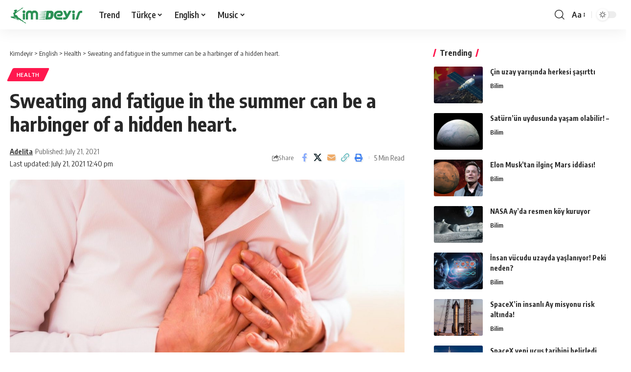

--- FILE ---
content_type: text/html; charset=UTF-8
request_url: https://kimdeyir.com/sweating-and-fatigue-in-the-summer-can-be-a-harbinger-of-a-hidden-heart/
body_size: 22331
content:
<!DOCTYPE html>
<html lang="en-US">
<head>
    <meta charset="UTF-8" />
    <meta http-equiv="X-UA-Compatible" content="IE=edge" />
	<meta name="viewport" content="width=device-width, initial-scale=1.0" />
    <link rel="profile" href="https://gmpg.org/xfn/11" />
	<title>Sweating and fatigue in the summer can be a harbinger of a hidden heart. &#8211; Kimdeyir</title>
<meta name='robots' content='max-image-preview:large' />
	<style>img:is([sizes="auto" i], [sizes^="auto," i]) { contain-intrinsic-size: 3000px 1500px }</style>
	<link rel="preconnect" href="https://fonts.gstatic.com" crossorigin><link rel="preload" as="style" onload="this.onload=null;this.rel='stylesheet'" id="rb-preload-gfonts" href="https://fonts.googleapis.com/css?family=Oxygen%3A400%2C700%7CEncode+Sans+Condensed%3A400%2C500%2C600%2C700%2C800&amp;display=swap" crossorigin><noscript><link rel="stylesheet" href="https://fonts.googleapis.com/css?family=Oxygen%3A400%2C700%7CEncode+Sans+Condensed%3A400%2C500%2C600%2C700%2C800&amp;display=swap"></noscript><link rel="alternate" type="application/rss+xml" title="Kimdeyir &raquo; Feed" href="https://kimdeyir.com/feed/" />
<link rel="alternate" type="application/rss+xml" title="Kimdeyir &raquo; Comments Feed" href="https://kimdeyir.com/comments/feed/" />
<script id="wpp-js" src="https://kimdeyir.com/wp-content/plugins/wordpress-popular-posts/assets/js/wpp.min.js?ver=7.3.3" data-sampling="1" data-sampling-rate="100" data-api-url="https://kimdeyir.com/wp-json/wordpress-popular-posts" data-post-id="142855" data-token="e684c9022e" data-lang="0" data-debug="0"></script>
<meta name="description" content="[ad_1] In the summer months, a rise in blood stress and coronary heart ailments is noticed. The consequences of scorching climate on blood stress reveal circulatory ailments. In some circumstances, it causes severe issues with none signs. Medipol Mega College Hospital Cardiology Division Head Prof. Dr. Bilal Boztosun made statements relating to"><link rel="alternate" type="application/rss+xml" title="Kimdeyir &raquo; Sweating and fatigue in the summer can be a harbinger of a hidden heart. Comments Feed" href="https://kimdeyir.com/sweating-and-fatigue-in-the-summer-can-be-a-harbinger-of-a-hidden-heart/feed/" />
			<link rel="pingback" href="https://kimdeyir.com/xmlrpc.php"/>
		<script type="application/ld+json">{
    "@context": "https://schema.org",
    "@type": "Organization",
    "legalName": "Kimdeyir",
    "url": "https://kimdeyir.com/",
    "logo": "https://kimdeyir.com/wp-content/uploads/2020/10/kimdeyirlogo.png"
}</script>
<script>
window._wpemojiSettings = {"baseUrl":"https:\/\/s.w.org\/images\/core\/emoji\/15.1.0\/72x72\/","ext":".png","svgUrl":"https:\/\/s.w.org\/images\/core\/emoji\/15.1.0\/svg\/","svgExt":".svg","source":{"concatemoji":"https:\/\/kimdeyir.com\/wp-includes\/js\/wp-emoji-release.min.js?ver=6.8"}};
/*! This file is auto-generated */
!function(i,n){var o,s,e;function c(e){try{var t={supportTests:e,timestamp:(new Date).valueOf()};sessionStorage.setItem(o,JSON.stringify(t))}catch(e){}}function p(e,t,n){e.clearRect(0,0,e.canvas.width,e.canvas.height),e.fillText(t,0,0);var t=new Uint32Array(e.getImageData(0,0,e.canvas.width,e.canvas.height).data),r=(e.clearRect(0,0,e.canvas.width,e.canvas.height),e.fillText(n,0,0),new Uint32Array(e.getImageData(0,0,e.canvas.width,e.canvas.height).data));return t.every(function(e,t){return e===r[t]})}function u(e,t,n){switch(t){case"flag":return n(e,"\ud83c\udff3\ufe0f\u200d\u26a7\ufe0f","\ud83c\udff3\ufe0f\u200b\u26a7\ufe0f")?!1:!n(e,"\ud83c\uddfa\ud83c\uddf3","\ud83c\uddfa\u200b\ud83c\uddf3")&&!n(e,"\ud83c\udff4\udb40\udc67\udb40\udc62\udb40\udc65\udb40\udc6e\udb40\udc67\udb40\udc7f","\ud83c\udff4\u200b\udb40\udc67\u200b\udb40\udc62\u200b\udb40\udc65\u200b\udb40\udc6e\u200b\udb40\udc67\u200b\udb40\udc7f");case"emoji":return!n(e,"\ud83d\udc26\u200d\ud83d\udd25","\ud83d\udc26\u200b\ud83d\udd25")}return!1}function f(e,t,n){var r="undefined"!=typeof WorkerGlobalScope&&self instanceof WorkerGlobalScope?new OffscreenCanvas(300,150):i.createElement("canvas"),a=r.getContext("2d",{willReadFrequently:!0}),o=(a.textBaseline="top",a.font="600 32px Arial",{});return e.forEach(function(e){o[e]=t(a,e,n)}),o}function t(e){var t=i.createElement("script");t.src=e,t.defer=!0,i.head.appendChild(t)}"undefined"!=typeof Promise&&(o="wpEmojiSettingsSupports",s=["flag","emoji"],n.supports={everything:!0,everythingExceptFlag:!0},e=new Promise(function(e){i.addEventListener("DOMContentLoaded",e,{once:!0})}),new Promise(function(t){var n=function(){try{var e=JSON.parse(sessionStorage.getItem(o));if("object"==typeof e&&"number"==typeof e.timestamp&&(new Date).valueOf()<e.timestamp+604800&&"object"==typeof e.supportTests)return e.supportTests}catch(e){}return null}();if(!n){if("undefined"!=typeof Worker&&"undefined"!=typeof OffscreenCanvas&&"undefined"!=typeof URL&&URL.createObjectURL&&"undefined"!=typeof Blob)try{var e="postMessage("+f.toString()+"("+[JSON.stringify(s),u.toString(),p.toString()].join(",")+"));",r=new Blob([e],{type:"text/javascript"}),a=new Worker(URL.createObjectURL(r),{name:"wpTestEmojiSupports"});return void(a.onmessage=function(e){c(n=e.data),a.terminate(),t(n)})}catch(e){}c(n=f(s,u,p))}t(n)}).then(function(e){for(var t in e)n.supports[t]=e[t],n.supports.everything=n.supports.everything&&n.supports[t],"flag"!==t&&(n.supports.everythingExceptFlag=n.supports.everythingExceptFlag&&n.supports[t]);n.supports.everythingExceptFlag=n.supports.everythingExceptFlag&&!n.supports.flag,n.DOMReady=!1,n.readyCallback=function(){n.DOMReady=!0}}).then(function(){return e}).then(function(){var e;n.supports.everything||(n.readyCallback(),(e=n.source||{}).concatemoji?t(e.concatemoji):e.wpemoji&&e.twemoji&&(t(e.twemoji),t(e.wpemoji)))}))}((window,document),window._wpemojiSettings);
</script>
<style id='wp-emoji-styles-inline-css'>

	img.wp-smiley, img.emoji {
		display: inline !important;
		border: none !important;
		box-shadow: none !important;
		height: 1em !important;
		width: 1em !important;
		margin: 0 0.07em !important;
		vertical-align: -0.1em !important;
		background: none !important;
		padding: 0 !important;
	}
</style>
<link rel='stylesheet' id='wp-block-library-css' href='https://kimdeyir.com/wp-includes/css/dist/block-library/style.min.css?ver=6.8' media='all' />
<style id='classic-theme-styles-inline-css'>
/*! This file is auto-generated */
.wp-block-button__link{color:#fff;background-color:#32373c;border-radius:9999px;box-shadow:none;text-decoration:none;padding:calc(.667em + 2px) calc(1.333em + 2px);font-size:1.125em}.wp-block-file__button{background:#32373c;color:#fff;text-decoration:none}
</style>
<link rel='stylesheet' id='quads-style-css-css' href='https://kimdeyir.com/wp-content/plugins/quick-adsense-reloaded/includes/gutenberg/dist/blocks.style.build.css?ver=2.0.92' media='all' />
<style id='global-styles-inline-css'>
:root{--wp--preset--aspect-ratio--square: 1;--wp--preset--aspect-ratio--4-3: 4/3;--wp--preset--aspect-ratio--3-4: 3/4;--wp--preset--aspect-ratio--3-2: 3/2;--wp--preset--aspect-ratio--2-3: 2/3;--wp--preset--aspect-ratio--16-9: 16/9;--wp--preset--aspect-ratio--9-16: 9/16;--wp--preset--color--black: #000000;--wp--preset--color--cyan-bluish-gray: #abb8c3;--wp--preset--color--white: #ffffff;--wp--preset--color--pale-pink: #f78da7;--wp--preset--color--vivid-red: #cf2e2e;--wp--preset--color--luminous-vivid-orange: #ff6900;--wp--preset--color--luminous-vivid-amber: #fcb900;--wp--preset--color--light-green-cyan: #7bdcb5;--wp--preset--color--vivid-green-cyan: #00d084;--wp--preset--color--pale-cyan-blue: #8ed1fc;--wp--preset--color--vivid-cyan-blue: #0693e3;--wp--preset--color--vivid-purple: #9b51e0;--wp--preset--gradient--vivid-cyan-blue-to-vivid-purple: linear-gradient(135deg,rgba(6,147,227,1) 0%,rgb(155,81,224) 100%);--wp--preset--gradient--light-green-cyan-to-vivid-green-cyan: linear-gradient(135deg,rgb(122,220,180) 0%,rgb(0,208,130) 100%);--wp--preset--gradient--luminous-vivid-amber-to-luminous-vivid-orange: linear-gradient(135deg,rgba(252,185,0,1) 0%,rgba(255,105,0,1) 100%);--wp--preset--gradient--luminous-vivid-orange-to-vivid-red: linear-gradient(135deg,rgba(255,105,0,1) 0%,rgb(207,46,46) 100%);--wp--preset--gradient--very-light-gray-to-cyan-bluish-gray: linear-gradient(135deg,rgb(238,238,238) 0%,rgb(169,184,195) 100%);--wp--preset--gradient--cool-to-warm-spectrum: linear-gradient(135deg,rgb(74,234,220) 0%,rgb(151,120,209) 20%,rgb(207,42,186) 40%,rgb(238,44,130) 60%,rgb(251,105,98) 80%,rgb(254,248,76) 100%);--wp--preset--gradient--blush-light-purple: linear-gradient(135deg,rgb(255,206,236) 0%,rgb(152,150,240) 100%);--wp--preset--gradient--blush-bordeaux: linear-gradient(135deg,rgb(254,205,165) 0%,rgb(254,45,45) 50%,rgb(107,0,62) 100%);--wp--preset--gradient--luminous-dusk: linear-gradient(135deg,rgb(255,203,112) 0%,rgb(199,81,192) 50%,rgb(65,88,208) 100%);--wp--preset--gradient--pale-ocean: linear-gradient(135deg,rgb(255,245,203) 0%,rgb(182,227,212) 50%,rgb(51,167,181) 100%);--wp--preset--gradient--electric-grass: linear-gradient(135deg,rgb(202,248,128) 0%,rgb(113,206,126) 100%);--wp--preset--gradient--midnight: linear-gradient(135deg,rgb(2,3,129) 0%,rgb(40,116,252) 100%);--wp--preset--font-size--small: 13px;--wp--preset--font-size--medium: 20px;--wp--preset--font-size--large: 36px;--wp--preset--font-size--x-large: 42px;--wp--preset--spacing--20: 0.44rem;--wp--preset--spacing--30: 0.67rem;--wp--preset--spacing--40: 1rem;--wp--preset--spacing--50: 1.5rem;--wp--preset--spacing--60: 2.25rem;--wp--preset--spacing--70: 3.38rem;--wp--preset--spacing--80: 5.06rem;--wp--preset--shadow--natural: 6px 6px 9px rgba(0, 0, 0, 0.2);--wp--preset--shadow--deep: 12px 12px 50px rgba(0, 0, 0, 0.4);--wp--preset--shadow--sharp: 6px 6px 0px rgba(0, 0, 0, 0.2);--wp--preset--shadow--outlined: 6px 6px 0px -3px rgba(255, 255, 255, 1), 6px 6px rgba(0, 0, 0, 1);--wp--preset--shadow--crisp: 6px 6px 0px rgba(0, 0, 0, 1);}:where(.is-layout-flex){gap: 0.5em;}:where(.is-layout-grid){gap: 0.5em;}body .is-layout-flex{display: flex;}.is-layout-flex{flex-wrap: wrap;align-items: center;}.is-layout-flex > :is(*, div){margin: 0;}body .is-layout-grid{display: grid;}.is-layout-grid > :is(*, div){margin: 0;}:where(.wp-block-columns.is-layout-flex){gap: 2em;}:where(.wp-block-columns.is-layout-grid){gap: 2em;}:where(.wp-block-post-template.is-layout-flex){gap: 1.25em;}:where(.wp-block-post-template.is-layout-grid){gap: 1.25em;}.has-black-color{color: var(--wp--preset--color--black) !important;}.has-cyan-bluish-gray-color{color: var(--wp--preset--color--cyan-bluish-gray) !important;}.has-white-color{color: var(--wp--preset--color--white) !important;}.has-pale-pink-color{color: var(--wp--preset--color--pale-pink) !important;}.has-vivid-red-color{color: var(--wp--preset--color--vivid-red) !important;}.has-luminous-vivid-orange-color{color: var(--wp--preset--color--luminous-vivid-orange) !important;}.has-luminous-vivid-amber-color{color: var(--wp--preset--color--luminous-vivid-amber) !important;}.has-light-green-cyan-color{color: var(--wp--preset--color--light-green-cyan) !important;}.has-vivid-green-cyan-color{color: var(--wp--preset--color--vivid-green-cyan) !important;}.has-pale-cyan-blue-color{color: var(--wp--preset--color--pale-cyan-blue) !important;}.has-vivid-cyan-blue-color{color: var(--wp--preset--color--vivid-cyan-blue) !important;}.has-vivid-purple-color{color: var(--wp--preset--color--vivid-purple) !important;}.has-black-background-color{background-color: var(--wp--preset--color--black) !important;}.has-cyan-bluish-gray-background-color{background-color: var(--wp--preset--color--cyan-bluish-gray) !important;}.has-white-background-color{background-color: var(--wp--preset--color--white) !important;}.has-pale-pink-background-color{background-color: var(--wp--preset--color--pale-pink) !important;}.has-vivid-red-background-color{background-color: var(--wp--preset--color--vivid-red) !important;}.has-luminous-vivid-orange-background-color{background-color: var(--wp--preset--color--luminous-vivid-orange) !important;}.has-luminous-vivid-amber-background-color{background-color: var(--wp--preset--color--luminous-vivid-amber) !important;}.has-light-green-cyan-background-color{background-color: var(--wp--preset--color--light-green-cyan) !important;}.has-vivid-green-cyan-background-color{background-color: var(--wp--preset--color--vivid-green-cyan) !important;}.has-pale-cyan-blue-background-color{background-color: var(--wp--preset--color--pale-cyan-blue) !important;}.has-vivid-cyan-blue-background-color{background-color: var(--wp--preset--color--vivid-cyan-blue) !important;}.has-vivid-purple-background-color{background-color: var(--wp--preset--color--vivid-purple) !important;}.has-black-border-color{border-color: var(--wp--preset--color--black) !important;}.has-cyan-bluish-gray-border-color{border-color: var(--wp--preset--color--cyan-bluish-gray) !important;}.has-white-border-color{border-color: var(--wp--preset--color--white) !important;}.has-pale-pink-border-color{border-color: var(--wp--preset--color--pale-pink) !important;}.has-vivid-red-border-color{border-color: var(--wp--preset--color--vivid-red) !important;}.has-luminous-vivid-orange-border-color{border-color: var(--wp--preset--color--luminous-vivid-orange) !important;}.has-luminous-vivid-amber-border-color{border-color: var(--wp--preset--color--luminous-vivid-amber) !important;}.has-light-green-cyan-border-color{border-color: var(--wp--preset--color--light-green-cyan) !important;}.has-vivid-green-cyan-border-color{border-color: var(--wp--preset--color--vivid-green-cyan) !important;}.has-pale-cyan-blue-border-color{border-color: var(--wp--preset--color--pale-cyan-blue) !important;}.has-vivid-cyan-blue-border-color{border-color: var(--wp--preset--color--vivid-cyan-blue) !important;}.has-vivid-purple-border-color{border-color: var(--wp--preset--color--vivid-purple) !important;}.has-vivid-cyan-blue-to-vivid-purple-gradient-background{background: var(--wp--preset--gradient--vivid-cyan-blue-to-vivid-purple) !important;}.has-light-green-cyan-to-vivid-green-cyan-gradient-background{background: var(--wp--preset--gradient--light-green-cyan-to-vivid-green-cyan) !important;}.has-luminous-vivid-amber-to-luminous-vivid-orange-gradient-background{background: var(--wp--preset--gradient--luminous-vivid-amber-to-luminous-vivid-orange) !important;}.has-luminous-vivid-orange-to-vivid-red-gradient-background{background: var(--wp--preset--gradient--luminous-vivid-orange-to-vivid-red) !important;}.has-very-light-gray-to-cyan-bluish-gray-gradient-background{background: var(--wp--preset--gradient--very-light-gray-to-cyan-bluish-gray) !important;}.has-cool-to-warm-spectrum-gradient-background{background: var(--wp--preset--gradient--cool-to-warm-spectrum) !important;}.has-blush-light-purple-gradient-background{background: var(--wp--preset--gradient--blush-light-purple) !important;}.has-blush-bordeaux-gradient-background{background: var(--wp--preset--gradient--blush-bordeaux) !important;}.has-luminous-dusk-gradient-background{background: var(--wp--preset--gradient--luminous-dusk) !important;}.has-pale-ocean-gradient-background{background: var(--wp--preset--gradient--pale-ocean) !important;}.has-electric-grass-gradient-background{background: var(--wp--preset--gradient--electric-grass) !important;}.has-midnight-gradient-background{background: var(--wp--preset--gradient--midnight) !important;}.has-small-font-size{font-size: var(--wp--preset--font-size--small) !important;}.has-medium-font-size{font-size: var(--wp--preset--font-size--medium) !important;}.has-large-font-size{font-size: var(--wp--preset--font-size--large) !important;}.has-x-large-font-size{font-size: var(--wp--preset--font-size--x-large) !important;}
:where(.wp-block-post-template.is-layout-flex){gap: 1.25em;}:where(.wp-block-post-template.is-layout-grid){gap: 1.25em;}
:where(.wp-block-columns.is-layout-flex){gap: 2em;}:where(.wp-block-columns.is-layout-grid){gap: 2em;}
:root :where(.wp-block-pullquote){font-size: 1.5em;line-height: 1.6;}
</style>
<link rel='stylesheet' id='foxiz-elements-css' href='https://kimdeyir.com/wp-content/plugins/foxiz-core/lib/foxiz-elements/public/style.css?ver=2.0' media='all' />
<link rel='stylesheet' id='wp_automatic_gallery_style-css' href='https://kimdeyir.com/wp-content/plugins/wp-automatic-bk/css/wp-automatic.css?ver=1.0.0' media='all' />
<link rel='stylesheet' id='wordpress-popular-posts-css-css' href='https://kimdeyir.com/wp-content/plugins/wordpress-popular-posts/assets/css/wpp.css?ver=7.3.3' media='all' />

<link rel='stylesheet' id='foxiz-main-css' href='https://kimdeyir.com/wp-content/themes/kd2025/assets/css/main.css?ver=2.6.1' media='all' />
<style id='foxiz-main-inline-css'>
[data-theme="dark"].is-hd-4 {--nav-bg: #191c20;--nav-bg-from: #191c20;--nav-bg-to: #191c20;}[data-theme="dark"].is-hd-5, [data-theme="dark"].is-hd-5:not(.sticky-on) {--nav-bg: #191c20;--nav-bg-from: #191c20;--nav-bg-to: #191c20;}:root {--topad-spacing :15px;--hyperlink-line-color :var(--g-color);--rb-width : 1280px;--rb-small-width : 857px;--rb-s-width : 1280px;--s-content-width : 760px;--max-width-wo-sb : 840px;--s10-feat-ratio :45%;--s11-feat-ratio :45%;--login-popup-w : 350px;}.search-header:before { background-repeat : no-repeat;background-size : cover;background-attachment : scroll;background-position : center center;}[data-theme="dark"] .search-header:before { background-repeat : no-repeat;background-size : cover;background-attachment : scroll;background-position : center center;}.footer-has-bg { background-color : #0000000a;}[data-theme="dark"] .footer-has-bg { background-color : #16181c;}#amp-mobile-version-switcher { display: none; }
</style>
<link rel='stylesheet' id='foxiz-print-css' href='https://kimdeyir.com/wp-content/themes/kd2025/assets/css/print.css?ver=2.6.1' media='all' />
<link rel='stylesheet' id='foxiz-style-css' href='https://kimdeyir.com/wp-content/themes/kd2025/style.css?ver=2.6.1' media='all' />
<style id='quads-styles-inline-css'>

    .quads-location ins.adsbygoogle {
        background: transparent !important;
    }.quads-location .quads_rotator_img{ opacity:1 !important;}
    .quads.quads_ad_container { display: grid; grid-template-columns: auto; grid-gap: 10px; padding: 10px; }
    .grid_image{animation: fadeIn 0.5s;-webkit-animation: fadeIn 0.5s;-moz-animation: fadeIn 0.5s;
        -o-animation: fadeIn 0.5s;-ms-animation: fadeIn 0.5s;}
    .quads-ad-label { font-size: 12px; text-align: center; color: #333;}
    .quads_click_impression { display: none;} .quads-location, .quads-ads-space{max-width:100%;} @media only screen and (max-width: 480px) { .quads-ads-space, .penci-builder-element .quads-ads-space{max-width:340px;}}
</style>
<script src="https://kimdeyir.com/wp-includes/js/jquery/jquery.min.js?ver=3.7.1" id="jquery-core-js"></script>
<script src="https://kimdeyir.com/wp-includes/js/jquery/jquery-migrate.min.js?ver=3.4.1" id="jquery-migrate-js"></script>
<script src="https://kimdeyir.com/wp-content/plugins/wp-automatic-bk/js/main-front.js?ver=6.8" id="wp_automatic_gallery-js"></script>
<script src="https://kimdeyir.com/wp-content/themes/kd2025/assets/js/highlight-share.js?ver=1" id="highlight-share-js"></script>
<link rel="preload" href="https://kimdeyir.com/wp-content/themes/kd2025/assets/fonts/icons.woff2?ver=2.4.3" as="font" type="font/woff2" crossorigin="anonymous"> <link rel="https://api.w.org/" href="https://kimdeyir.com/wp-json/" /><link rel="alternate" title="JSON" type="application/json" href="https://kimdeyir.com/wp-json/wp/v2/posts/142855" /><link rel="EditURI" type="application/rsd+xml" title="RSD" href="https://kimdeyir.com/xmlrpc.php?rsd" />
<meta name="generator" content="WordPress 6.8" />
<link rel='shortlink' href='https://kimdeyir.com/?p=142855' />
<link rel="alternate" title="oEmbed (JSON)" type="application/json+oembed" href="https://kimdeyir.com/wp-json/oembed/1.0/embed?url=https%3A%2F%2Fkimdeyir.com%2Fsweating-and-fatigue-in-the-summer-can-be-a-harbinger-of-a-hidden-heart%2F" />
<link rel="alternate" title="oEmbed (XML)" type="text/xml+oembed" href="https://kimdeyir.com/wp-json/oembed/1.0/embed?url=https%3A%2F%2Fkimdeyir.com%2Fsweating-and-fatigue-in-the-summer-can-be-a-harbinger-of-a-hidden-heart%2F&#038;format=xml" />
<!-- FIFU: meta tags for featured image (begin) -->
<meta property="og:image" content="https://icdn.ensonhaber.com/resimler/diger//kok/2021/07/14/IMG20210714103541.jpg" />
<!-- FIFU: meta tags for featured image (end) --><meta name="twitter:image" content="https://icdn.ensonhaber.com/resimler/diger//kok/2021/07/14/IMG20210714103541.jpg" /><script>document.cookie = 'quads_browser_width='+screen.width;</script>            <style id="wpp-loading-animation-styles">@-webkit-keyframes bgslide{from{background-position-x:0}to{background-position-x:-200%}}@keyframes bgslide{from{background-position-x:0}to{background-position-x:-200%}}.wpp-widget-block-placeholder,.wpp-shortcode-placeholder{margin:0 auto;width:60px;height:3px;background:#dd3737;background:linear-gradient(90deg,#dd3737 0%,#571313 10%,#dd3737 100%);background-size:200% auto;border-radius:3px;-webkit-animation:bgslide 1s infinite linear;animation:bgslide 1s infinite linear}</style>
            <script type="application/ld+json">{
    "@context": "https://schema.org",
    "@type": "WebSite",
    "@id": "https://kimdeyir.com/#website",
    "url": "https://kimdeyir.com/",
    "name": "Kimdeyir",
    "potentialAction": {
        "@type": "SearchAction",
        "target": "https://kimdeyir.com/?s={search_term_string}",
        "query-input": "required name=search_term_string"
    }
}</script>
<script type="application/ld+json">{
    "@context": "https://schema.org",
    "@type": "Article",
    "headline": "Sweating and fatigue in the summer can be a harbinger of a hidden heart.",
    "description": "[ad_1] In the summer months, a rise in blood stress and coronary heart ailments is noticed. The consequences of scorching climate on blood stress reveal circulatory ailments. In some circumstances, it causes severe issues with none signs. Medipol Mega College Hospital Cardiology Division Head Prof. Dr. Bilal Boztosun made statements relating to",
    "mainEntityOfPage": {
        "@type": "WebPage",
        "@id": "https://kimdeyir.com/sweating-and-fatigue-in-the-summer-can-be-a-harbinger-of-a-hidden-heart/"
    },
    "author": {
        "@type": "Person",
        "name": "Adelita",
        "url": "https://kimdeyir.com/author/adelita/"
    },
    "publisher": {
        "@type": "Organization",
        "name": "Kimdeyir",
        "url": "https://kimdeyir.com/",
        "logo": {
            "@type": "ImageObject",
            "url": "https://kimdeyir.com/wp-content/uploads/2020/10/kimdeyirlogo.png"
        }
    },
    "dateModified": "2021-07-21T12:40:07+04:00",
    "datePublished": "2021-07-21T12:40:05+04:00",
    "image": {
        "@type": "ImageObject",
        "url": "https://icdn.ensonhaber.com/resimler/diger//kok/2021/07/14/IMG20210714103541.jpg",
        "width": "",
        "height": ""
    },
    "commentCount": 0,
    "articleSection": [
        "Health"
    ]
}</script>
			<meta property="og:title" content="Sweating and fatigue in the summer can be a harbinger of a hidden heart."/>
			<meta property="og:url" content="https://kimdeyir.com/sweating-and-fatigue-in-the-summer-can-be-a-harbinger-of-a-hidden-heart/"/>
			<meta property="og:site_name" content="Kimdeyir"/>
							<meta property="og:image" content="https://icdn.ensonhaber.com/resimler/diger//kok/2021/07/14/IMG20210714103541.jpg"/>
							<meta property="og:type" content="article"/>
				<meta property="article:published_time" content="2021-07-21T12:40:05+04:00"/>
				<meta property="article:modified_time" content="2021-07-21T12:40:07+04:00"/>
				<meta name="author" content="Adelita"/>
				<meta name="twitter:card" content="summary_large_image"/>
				<meta name="twitter:creator" content="@"/>
				<meta name="twitter:label1" content="Written by"/>
				<meta name="twitter:data1" content="Adelita"/>
								<meta name="twitter:label2" content="Est. reading time"/>
				<meta name="twitter:data2" content="5 minutes"/>
			<script type="application/ld+json">{"@context":"http://schema.org","@type":"BreadcrumbList","itemListElement":[{"@type":"ListItem","position":4,"item":{"@id":"https://kimdeyir.com/sweating-and-fatigue-in-the-summer-can-be-a-harbinger-of-a-hidden-heart/","name":"Sweating and fatigue in the summer can be a harbinger of a hidden heart."}},{"@type":"ListItem","position":3,"item":{"@id":"https://kimdeyir.com/category/english/health-english/","name":"Health"}},{"@type":"ListItem","position":2,"item":{"@id":"https://kimdeyir.com/category/english/","name":"English"}},{"@type":"ListItem","position":1,"item":{"@id":"https://kimdeyir.com","name":"Kimdeyir"}}]}</script>
<link rel="icon" href="https://kimdeyir.com/wp-content/uploads/2020/10/cropped-kimdeyirfavicon-1-1-32x32.png" sizes="32x32" />
<link rel="icon" href="https://kimdeyir.com/wp-content/uploads/2020/10/cropped-kimdeyirfavicon-1-1-192x192.png" sizes="192x192" />
<link rel="apple-touch-icon" href="https://kimdeyir.com/wp-content/uploads/2020/10/cropped-kimdeyirfavicon-1-1-180x180.png" />
<meta name="msapplication-TileImage" content="https://kimdeyir.com/wp-content/uploads/2020/10/cropped-kimdeyirfavicon-1-1-270x270.png" />
<link rel="preload" as="image" href="https://icdn.ensonhaber.com/resimler/diger//kok/2021/07/14/IMG20210714103541.jpg"><link rel="preload" as="image" href="https://ares.shiftdelete.net/2025/09/cin-uzay.webp"><link rel="preload" as="image" href="https://ares.shiftdelete.net/2025/10/saturn.webp"><link rel="preload" as="image" href="https://ares.shiftdelete.net/2021/12/elon-musk-marsa-ne-zaman-insan-goturulecegini-acikladi1.jpg"><link rel="preload" as="image" href="https://ares.shiftdelete.net/2025/09/nasa-koy-1.webp"><link rel="preload" as="image" href="https://ares.shiftdelete.net/2025/09/Gemini_Generated_Image_i7tlk8i7t.png"><link rel="preload" as="image" href="https://ares.shiftdelete.net/2025/09/spacex.webp"><link rel="preload" as="image" href="https://ares.shiftdelete.net/2025/02/spacex-enkazi-polonyaya-dustu-kapak-1.webp"><link rel="preload" as="image" href="https://ares.shiftdelete.net/2023/12/nasa-siber-guvenlik-acisindan-denetlendi.jpg"><link rel="preload" as="image" href="https://ares.shiftdelete.net/2025/02/Uzay-doktorlari-Mars-konusunda-cagrida-bulundu-1.webp"></head>










<body class="wp-singular post-template-default single single-post postid-142855 single-format-standard wp-embed-responsive wp-theme-kd2025 personalized-all menu-ani-1 hover-ani-1 btn-ani-1 btn-transform-1 is-rm-1 lmeta-dot loader-1 dark-sw-1 is-hd-1 is-standard-8 is-mstick yes-tstick is-backtop " data-theme="default">
<div class="site-outer">
			<div id="site-header" class="header-wrap rb-section header-set-1 header-1 header-wrapper style-shadow">
					<div class="reading-indicator"><span id="reading-progress"></span></div>
					<div id="navbar-outer" class="navbar-outer">
				<div id="sticky-holder" class="sticky-holder">
					<div class="navbar-wrap">
						<div class="rb-container edge-padding">
							<div class="navbar-inner">
								<div class="navbar-left">
											<div class="logo-wrap is-image-logo site-branding">
			<a href="https://kimdeyir.com/" class="logo" title="Kimdeyir">
				<img class="logo-default" data-mode="default" height="100" width="250" src="https://kimdeyir.com/wp-content/uploads/2020/10/kimdeyirlogo.png" alt="Kimdeyir" decoding="async" loading="eager"><img class="logo-dark" data-mode="dark" height="100" width="250" src="https://kimdeyir.com/wp-content/uploads/2020/10/kimdeyirlogo.png" alt="Kimdeyir" decoding="async" loading="eager"><img class="logo-transparent" height="100" width="250" src="https://kimdeyir.com/wp-content/uploads/2020/10/kimdeyirlogo.png" alt="Kimdeyir" decoding="async" loading="eager">			</a>
		</div>
				<nav id="site-navigation" class="main-menu-wrap" aria-label="main menu"><ul id="menu-kimdeyir-kateqoriya" class="main-menu rb-menu large-menu" itemscope itemtype="https://www.schema.org/SiteNavigationElement"><li id="menu-item-50745" class="menu-item menu-item-type-post_type menu-item-object-page menu-item-50745"><a href="https://kimdeyir.com/trend/"><span>Trend</span></a></li>
<li id="menu-item-100020" class="menu-item menu-item-type-taxonomy menu-item-object-category menu-item-has-children menu-item-100020"><a href="https://kimdeyir.com/category/turkish/"><span>Türkçe</span></a>
<ul class="sub-menu">
	<li id="menu-item-35869" class="menu-item menu-item-type-taxonomy menu-item-object-category menu-item-has-children menu-item-35869"><a href="https://kimdeyir.com/category/turkish/life/"><span>Doğa ve Yaşam</span></a>
	<ul class="sub-menu">
		<li id="menu-item-20798" class="menu-item menu-item-type-taxonomy menu-item-object-category menu-item-20798"><a href="https://kimdeyir.com/category/turkish/life/animal/"><span>Hayvanlar Alemi</span></a></li>
		<li id="menu-item-20704" class="menu-item menu-item-type-taxonomy menu-item-object-category menu-item-20704"><a href="https://kimdeyir.com/category/turkish/life/earth/"><span>Dünya</span></a></li>
	</ul>
</li>
	<li id="menu-item-20701" class="menu-item menu-item-type-taxonomy menu-item-object-category menu-item-20701"><a href="https://kimdeyir.com/category/turkish/universe/bilim/"><span>Bilim</span></a></li>
	<li id="menu-item-23345" class="menu-item menu-item-type-taxonomy menu-item-object-category menu-item-23345"><a href="https://kimdeyir.com/category/turkish/universe/astrofizik/"><span>Astro Fizik</span></a></li>
	<li id="menu-item-100029" class="menu-item menu-item-type-taxonomy menu-item-object-category menu-item-has-children menu-item-100029"><a href="https://kimdeyir.com/category/turkish/bilgi/teknoloji/"><span>Teknoloji</span></a>
	<ul class="sub-menu">
		<li id="menu-item-63400" class="menu-item menu-item-type-taxonomy menu-item-object-category menu-item-63400"><a href="https://kimdeyir.com/category/turkish/health/"><span>Sağlık</span></a></li>
	</ul>
</li>
	<li id="menu-item-63403" class="menu-item menu-item-type-taxonomy menu-item-object-category menu-item-63403"><a href="https://kimdeyir.com/category/turkish/health/beautiful/"><span>Güzellik</span></a></li>
	<li id="menu-item-100021" class="menu-item menu-item-type-taxonomy menu-item-object-category menu-item-100021"><a href="https://kimdeyir.com/category/turkish/health/psikoloji/"><span>Psikoloji</span></a></li>
	<li id="menu-item-20786" class="menu-item menu-item-type-taxonomy menu-item-object-category menu-item-20786"><a href="https://kimdeyir.com/category/turkish/bilgi/"><span>Genel Kültür</span></a></li>
	<li id="menu-item-50747" class="menu-item menu-item-type-taxonomy menu-item-object-category menu-item-50747"><a href="https://kimdeyir.com/category/turkish/health/gelisim/"><span>Kişisel Gelişim</span></a></li>
	<li id="menu-item-20790" class="menu-item menu-item-type-taxonomy menu-item-object-category menu-item-20790"><a href="https://kimdeyir.com/category/turkish/bilgi/interesting/"><span>İlginç Bilgiler</span></a></li>
	<li id="menu-item-20799" class="menu-item menu-item-type-taxonomy menu-item-object-category menu-item-20799"><a href="https://kimdeyir.com/category/turkish/din/"><span>Din</span></a></li>
	<li id="menu-item-20794" class="menu-item menu-item-type-taxonomy menu-item-object-category menu-item-20794"><a href="https://kimdeyir.com/category/turkish/bilgi/nedir/"><span>Nedir ?</span></a></li>
	<li id="menu-item-100022" class="menu-item menu-item-type-taxonomy menu-item-object-category menu-item-100022"><a href="https://kimdeyir.com/category/turkish/sosyal/"><span>Sosyal İçerik</span></a></li>
	<li id="menu-item-100014" class="menu-item menu-item-type-post_type menu-item-object-page menu-item-100014"><a href="https://kimdeyir.com/addsite/"><span>Siteni ekle</span></a></li>
</ul>
</li>
<li id="menu-item-63392" class="menu-item menu-item-type-taxonomy menu-item-object-category current-post-ancestor menu-item-has-children menu-item-63392"><a href="https://kimdeyir.com/category/english/"><span>English</span></a>
<ul class="sub-menu">
	<li id="menu-item-63395" class="menu-item menu-item-type-taxonomy menu-item-object-category menu-item-63395"><a href="https://kimdeyir.com/category/english/general/"><span>General</span></a></li>
	<li id="menu-item-63393" class="menu-item menu-item-type-taxonomy menu-item-object-category menu-item-63393"><a href="https://kimdeyir.com/category/english/beauty/"><span>Beauty</span></a></li>
	<li id="menu-item-100019" class="menu-item menu-item-type-taxonomy menu-item-object-category current-post-ancestor current-menu-parent current-post-parent menu-item-100019"><a href="https://kimdeyir.com/category/english/health-english/"><span>Health</span></a></li>
	<li id="menu-item-100023" class="menu-item menu-item-type-taxonomy menu-item-object-category menu-item-100023"><a href="https://kimdeyir.com/category/english/scienceenglish/"><span>Science</span></a></li>
	<li id="menu-item-100025" class="menu-item menu-item-type-taxonomy menu-item-object-category menu-item-100025"><a href="https://kimdeyir.com/category/english/space/"><span>Space</span></a></li>
	<li id="menu-item-100027" class="menu-item menu-item-type-taxonomy menu-item-object-category menu-item-100027"><a href="https://kimdeyir.com/category/english/whois/"><span>Who is?</span></a></li>
	<li id="menu-item-100024" class="menu-item menu-item-type-taxonomy menu-item-object-category menu-item-100024"><a href="https://kimdeyir.com/category/english/social/"><span>Social</span></a></li>
	<li id="menu-item-100026" class="menu-item menu-item-type-taxonomy menu-item-object-category menu-item-100026"><a href="https://kimdeyir.com/category/english/whatis/"><span>What is?</span></a></li>
</ul>
</li>
<li id="menu-item-142428" class="menu-item menu-item-type-taxonomy menu-item-object-category menu-item-has-children menu-item-142428"><a href="https://kimdeyir.com/category/music/"><span>Music</span></a>
<ul class="sub-menu">
	<li id="menu-item-142429" class="menu-item menu-item-type-taxonomy menu-item-object-category menu-item-142429"><a href="https://kimdeyir.com/category/music/popmusic/"><span>Pop Music</span></a></li>
	<li id="menu-item-142432" class="menu-item menu-item-type-taxonomy menu-item-object-category menu-item-142432"><a href="https://kimdeyir.com/category/music/rockmusic/"><span>Rock Music</span></a></li>
	<li id="menu-item-142430" class="menu-item menu-item-type-taxonomy menu-item-object-category menu-item-142430"><a href="https://kimdeyir.com/category/music/rapmusic/"><span>Rap Music</span></a></li>
	<li id="menu-item-142431" class="menu-item menu-item-type-taxonomy menu-item-object-category menu-item-142431"><a href="https://kimdeyir.com/category/music/relaxingmusic/"><span>Relaxing Music</span></a></li>
	<li id="menu-item-142433" class="menu-item menu-item-type-taxonomy menu-item-object-category menu-item-142433"><a href="https://kimdeyir.com/category/music/turkishmusic/"><span>Türkçe Müzik</span></a></li>
</ul>
</li>
</ul></nav>
				<div id="s-title-sticky" class="s-title-sticky">
			<div class="s-title-sticky-left">
				<span class="sticky-title-label">Reading:</span>
				<span class="h4 sticky-title">Sweating and fatigue in the summer can be a harbinger of a hidden heart.</span>
			</div>
					<div class="sticky-share-list">
			<div class="t-shared-header meta-text">
				<i class="rbi rbi-share" aria-hidden="true"></i>					<span class="share-label">Share</span>			</div>
			<div class="sticky-share-list-items effect-fadeout is-color">			<a class="share-action share-trigger icon-facebook" aria-label="Share on Facebook" href="https://www.facebook.com/sharer.php?u=https%3A%2F%2Fkimdeyir.com%2Fsweating-and-fatigue-in-the-summer-can-be-a-harbinger-of-a-hidden-heart%2F" data-title="Facebook" data-gravity=n  rel="nofollow"><i class="rbi rbi-facebook" aria-hidden="true"></i></a>
				<a class="share-action share-trigger icon-twitter" aria-label="Share on Twitter" href="https://twitter.com/intent/tweet?text=Sweating+and+fatigue+in+the+summer+can+be+a+harbinger+of+a+hidden+heart.&amp;url=https%3A%2F%2Fkimdeyir.com%2Fsweating-and-fatigue-in-the-summer-can-be-a-harbinger-of-a-hidden-heart%2F&amp;via=" data-title="Twitter" data-gravity=n  rel="nofollow">
			<i class="rbi rbi-twitter" aria-hidden="true"></i></a>			<a class="share-action icon-email" aria-label="Email" href="mailto:?subject=Sweating%20and%20fatigue%20in%20the%20summer%20can%20be%20a%20harbinger%20of%20a%20hidden%20heart.%20BODY=I%20found%20this%20article%20interesting%20and%20thought%20of%20sharing%20it%20with%20you.%20Check%20it%20out:%20https://kimdeyir.com/sweating-and-fatigue-in-the-summer-can-be-a-harbinger-of-a-hidden-heart/" data-title="Email" data-gravity=n  rel="nofollow">
				<i class="rbi rbi-email" aria-hidden="true"></i></a>
					<a class="share-action icon-copy copy-trigger" aria-label="Copy Link" href="#" data-copied="Copied!" data-link="https://kimdeyir.com/sweating-and-fatigue-in-the-summer-can-be-a-harbinger-of-a-hidden-heart/" rel="nofollow" data-copy="Copy Link" data-gravity=n ><i class="rbi rbi-link-o" aria-hidden="true"></i></a>
					<a class="share-action icon-print" aria-label="Print" rel="nofollow" href="javascript:if(window.print)window.print()" data-title="Print" data-gravity=n ><i class="rbi rbi-print" aria-hidden="true"></i></a>
					<a class="share-action native-share-trigger more-icon" aria-label="More" href="#" data-link="https://kimdeyir.com/sweating-and-fatigue-in-the-summer-can-be-a-harbinger-of-a-hidden-heart/" data-ptitle="Sweating and fatigue in the summer can be a harbinger of a hidden heart." data-title="More"  data-gravity=n  rel="nofollow"><i class="rbi rbi-more" aria-hidden="true"></i></a>
		</div>
		</div>
				</div>
									</div>
								<div class="navbar-right">
											<div class="wnav-holder w-header-search header-dropdown-outer">
			<a href="#" data-title="Search" class="icon-holder header-element search-btn search-trigger" aria-label="search">
				<i class="rbi rbi-search wnav-icon" aria-hidden="true"></i>							</a>
							<div class="header-dropdown">
					<div class="header-search-form is-icon-layout">
						<form method="get" action="https://kimdeyir.com/" class="rb-search-form live-search-form"  data-search="post" data-limit="0" data-follow="0" data-tax="category" data-dsource="0"  data-ptype=""><div class="search-form-inner"><span class="search-icon"><i class="rbi rbi-search" aria-hidden="true"></i></span><span class="search-text"><input type="text" class="field" placeholder="Search Headlines, News..." value="" name="s"/></span><span class="rb-search-submit"><input type="submit" value="Search"/><i class="rbi rbi-cright" aria-hidden="true"></i></span><span class="live-search-animation rb-loader"></span></div><div class="live-search-response"></div></form>					</div>
				</div>
					</div>
				<div class="wnav-holder font-resizer">
			<a href="#" class="font-resizer-trigger" data-title="Font Resizer"><span class="screen-reader-text">Font Resizer</span><strong>Aa</strong></a>
		</div>
				<div class="dark-mode-toggle-wrap">
			<div class="dark-mode-toggle">
                <span class="dark-mode-slide">
                    <i class="dark-mode-slide-btn mode-icon-dark" data-title="Switch to Light"><svg class="svg-icon svg-mode-dark" aria-hidden="true" role="img" focusable="false" xmlns="http://www.w3.org/2000/svg" viewBox="0 0 512 512"><path fill="currentColor" d="M507.681,209.011c-1.297-6.991-7.324-12.111-14.433-12.262c-7.104-0.122-13.347,4.711-14.936,11.643 c-15.26,66.497-73.643,112.94-141.978,112.94c-80.321,0-145.667-65.346-145.667-145.666c0-68.335,46.443-126.718,112.942-141.976 c6.93-1.59,11.791-7.826,11.643-14.934c-0.149-7.108-5.269-13.136-12.259-14.434C287.546,1.454,271.735,0,256,0 C187.62,0,123.333,26.629,74.98,74.981C26.628,123.333,0,187.62,0,256s26.628,132.667,74.98,181.019 C123.333,485.371,187.62,512,256,512s132.667-26.629,181.02-74.981C485.372,388.667,512,324.38,512,256 C512,240.278,510.546,224.469,507.681,209.011z" /></svg></i>
                    <i class="dark-mode-slide-btn mode-icon-default" data-title="Switch to Dark"><svg class="svg-icon svg-mode-light" aria-hidden="true" role="img" focusable="false" xmlns="http://www.w3.org/2000/svg" viewBox="0 0 232.447 232.447"><path fill="currentColor" d="M116.211,194.8c-4.143,0-7.5,3.357-7.5,7.5v22.643c0,4.143,3.357,7.5,7.5,7.5s7.5-3.357,7.5-7.5V202.3 C123.711,198.157,120.354,194.8,116.211,194.8z" /><path fill="currentColor" d="M116.211,37.645c4.143,0,7.5-3.357,7.5-7.5V7.505c0-4.143-3.357-7.5-7.5-7.5s-7.5,3.357-7.5,7.5v22.641 C108.711,34.288,112.068,37.645,116.211,37.645z" /><path fill="currentColor" d="M50.054,171.78l-16.016,16.008c-2.93,2.929-2.931,7.677-0.003,10.606c1.465,1.466,3.385,2.198,5.305,2.198 c1.919,0,3.838-0.731,5.302-2.195l16.016-16.008c2.93-2.929,2.931-7.677,0.003-10.606C57.731,168.852,52.982,168.851,50.054,171.78 z" /><path fill="currentColor" d="M177.083,62.852c1.919,0,3.838-0.731,5.302-2.195L198.4,44.649c2.93-2.929,2.931-7.677,0.003-10.606 c-2.93-2.932-7.679-2.931-10.607-0.003l-16.016,16.008c-2.93,2.929-2.931,7.677-0.003,10.607 C173.243,62.12,175.163,62.852,177.083,62.852z" /><path fill="currentColor" d="M37.645,116.224c0-4.143-3.357-7.5-7.5-7.5H7.5c-4.143,0-7.5,3.357-7.5,7.5s3.357,7.5,7.5,7.5h22.645 C34.287,123.724,37.645,120.366,37.645,116.224z" /><path fill="currentColor" d="M224.947,108.724h-22.652c-4.143,0-7.5,3.357-7.5,7.5s3.357,7.5,7.5,7.5h22.652c4.143,0,7.5-3.357,7.5-7.5 S229.09,108.724,224.947,108.724z" /><path fill="currentColor" d="M50.052,60.655c1.465,1.465,3.384,2.197,5.304,2.197c1.919,0,3.839-0.732,5.303-2.196c2.93-2.929,2.93-7.678,0.001-10.606 L44.652,34.042c-2.93-2.93-7.679-2.929-10.606-0.001c-2.93,2.929-2.93,7.678-0.001,10.606L50.052,60.655z" /><path fill="currentColor" d="M182.395,171.782c-2.93-2.929-7.679-2.93-10.606-0.001c-2.93,2.929-2.93,7.678-0.001,10.607l16.007,16.008 c1.465,1.465,3.384,2.197,5.304,2.197c1.919,0,3.839-0.732,5.303-2.196c2.93-2.929,2.93-7.678,0.001-10.607L182.395,171.782z" /><path fill="currentColor" d="M116.22,48.7c-37.232,0-67.523,30.291-67.523,67.523s30.291,67.523,67.523,67.523s67.522-30.291,67.522-67.523 S153.452,48.7,116.22,48.7z M116.22,168.747c-28.962,0-52.523-23.561-52.523-52.523S87.258,63.7,116.22,63.7 c28.961,0,52.522,23.562,52.522,52.523S145.181,168.747,116.22,168.747z" /></svg></i>
                </span>
			</div>
		</div>
										</div>
							</div>
						</div>
					</div>
							<div id="header-mobile" class="header-mobile mh-style-shadow">
		<div class="header-mobile-wrap">
						<div class="mbnav edge-padding">
			<div class="navbar-left">
						<div class="mobile-toggle-wrap">
							<a href="#" class="mobile-menu-trigger" aria-label="mobile trigger">		<span class="burger-icon"><span></span><span></span><span></span></span>
	</a>
					</div>
			<div class="mobile-logo-wrap is-image-logo site-branding">
			<a href="https://kimdeyir.com/" title="Kimdeyir">
				<img class="logo-default" data-mode="default" height="100" width="250" src="https://kimdeyir.com/wp-content/uploads/2020/10/kimdeyirlogo.png" alt="Kimdeyir" decoding="async" loading="eager"><img class="logo-dark" data-mode="dark" height="100" width="250" src="https://kimdeyir.com/wp-content/uploads/2020/10/kimdeyirlogo.png" alt="Kimdeyir" decoding="async" loading="eager">			</a>
		</div>
					</div>
			<div class="navbar-right">
						<a href="#" class="mobile-menu-trigger mobile-search-icon" aria-label="search"><i class="rbi rbi-search wnav-icon" aria-hidden="true"></i></a>
			<div class="wnav-holder font-resizer">
			<a href="#" class="font-resizer-trigger" data-title="Font Resizer"><span class="screen-reader-text">Font Resizer</span><strong>Aa</strong></a>
		</div>
				<div class="dark-mode-toggle-wrap">
			<div class="dark-mode-toggle">
                <span class="dark-mode-slide">
                    <i class="dark-mode-slide-btn mode-icon-dark" data-title="Switch to Light"><svg class="svg-icon svg-mode-dark" aria-hidden="true" role="img" focusable="false" xmlns="http://www.w3.org/2000/svg" viewBox="0 0 512 512"><path fill="currentColor" d="M507.681,209.011c-1.297-6.991-7.324-12.111-14.433-12.262c-7.104-0.122-13.347,4.711-14.936,11.643 c-15.26,66.497-73.643,112.94-141.978,112.94c-80.321,0-145.667-65.346-145.667-145.666c0-68.335,46.443-126.718,112.942-141.976 c6.93-1.59,11.791-7.826,11.643-14.934c-0.149-7.108-5.269-13.136-12.259-14.434C287.546,1.454,271.735,0,256,0 C187.62,0,123.333,26.629,74.98,74.981C26.628,123.333,0,187.62,0,256s26.628,132.667,74.98,181.019 C123.333,485.371,187.62,512,256,512s132.667-26.629,181.02-74.981C485.372,388.667,512,324.38,512,256 C512,240.278,510.546,224.469,507.681,209.011z" /></svg></i>
                    <i class="dark-mode-slide-btn mode-icon-default" data-title="Switch to Dark"><svg class="svg-icon svg-mode-light" aria-hidden="true" role="img" focusable="false" xmlns="http://www.w3.org/2000/svg" viewBox="0 0 232.447 232.447"><path fill="currentColor" d="M116.211,194.8c-4.143,0-7.5,3.357-7.5,7.5v22.643c0,4.143,3.357,7.5,7.5,7.5s7.5-3.357,7.5-7.5V202.3 C123.711,198.157,120.354,194.8,116.211,194.8z" /><path fill="currentColor" d="M116.211,37.645c4.143,0,7.5-3.357,7.5-7.5V7.505c0-4.143-3.357-7.5-7.5-7.5s-7.5,3.357-7.5,7.5v22.641 C108.711,34.288,112.068,37.645,116.211,37.645z" /><path fill="currentColor" d="M50.054,171.78l-16.016,16.008c-2.93,2.929-2.931,7.677-0.003,10.606c1.465,1.466,3.385,2.198,5.305,2.198 c1.919,0,3.838-0.731,5.302-2.195l16.016-16.008c2.93-2.929,2.931-7.677,0.003-10.606C57.731,168.852,52.982,168.851,50.054,171.78 z" /><path fill="currentColor" d="M177.083,62.852c1.919,0,3.838-0.731,5.302-2.195L198.4,44.649c2.93-2.929,2.931-7.677,0.003-10.606 c-2.93-2.932-7.679-2.931-10.607-0.003l-16.016,16.008c-2.93,2.929-2.931,7.677-0.003,10.607 C173.243,62.12,175.163,62.852,177.083,62.852z" /><path fill="currentColor" d="M37.645,116.224c0-4.143-3.357-7.5-7.5-7.5H7.5c-4.143,0-7.5,3.357-7.5,7.5s3.357,7.5,7.5,7.5h22.645 C34.287,123.724,37.645,120.366,37.645,116.224z" /><path fill="currentColor" d="M224.947,108.724h-22.652c-4.143,0-7.5,3.357-7.5,7.5s3.357,7.5,7.5,7.5h22.652c4.143,0,7.5-3.357,7.5-7.5 S229.09,108.724,224.947,108.724z" /><path fill="currentColor" d="M50.052,60.655c1.465,1.465,3.384,2.197,5.304,2.197c1.919,0,3.839-0.732,5.303-2.196c2.93-2.929,2.93-7.678,0.001-10.606 L44.652,34.042c-2.93-2.93-7.679-2.929-10.606-0.001c-2.93,2.929-2.93,7.678-0.001,10.606L50.052,60.655z" /><path fill="currentColor" d="M182.395,171.782c-2.93-2.929-7.679-2.93-10.606-0.001c-2.93,2.929-2.93,7.678-0.001,10.607l16.007,16.008 c1.465,1.465,3.384,2.197,5.304,2.197c1.919,0,3.839-0.732,5.303-2.196c2.93-2.929,2.93-7.678,0.001-10.607L182.395,171.782z" /><path fill="currentColor" d="M116.22,48.7c-37.232,0-67.523,30.291-67.523,67.523s30.291,67.523,67.523,67.523s67.522-30.291,67.522-67.523 S153.452,48.7,116.22,48.7z M116.22,168.747c-28.962,0-52.523-23.561-52.523-52.523S87.258,63.7,116.22,63.7 c28.961,0,52.522,23.562,52.522,52.523S145.181,168.747,116.22,168.747z" /></svg></i>
                </span>
			</div>
		</div>
					</div>
		</div>
				</div>
					<div class="mobile-collapse">
			<div class="collapse-holder">
				<div class="collapse-inner">
											<div class="mobile-search-form edge-padding">		<div class="header-search-form is-form-layout">
							<span class="h5">Search</span>
			<form method="get" action="https://kimdeyir.com/" class="rb-search-form"  data-search="post" data-limit="0" data-follow="0" data-tax="category" data-dsource="0"  data-ptype=""><div class="search-form-inner"><span class="search-icon"><i class="rbi rbi-search" aria-hidden="true"></i></span><span class="search-text"><input type="text" class="field" placeholder="Search Headlines, News..." value="" name="s"/></span><span class="rb-search-submit"><input type="submit" value="Search"/><i class="rbi rbi-cright" aria-hidden="true"></i></span></div></form>		</div>
		</div>
										<nav class="mobile-menu-wrap edge-padding">
											</nav>
										<div class="collapse-sections">
													<div class="mobile-login">
																	<span class="mobile-login-title h6">Have an existing account?</span>
									<a href="https://kimdeyir.com/wp-login.php?redirect_to=https%3A%2F%2Fkimdeyir.com%2Fsweating-and-fatigue-in-the-summer-can-be-a-harbinger-of-a-hidden-heart%2F" class="login-toggle is-login is-btn" rel="nofollow">Sign In</a>
															</div>
													<div class="mobile-socials">
								<span class="mobile-social-title h6">Follow US</span>
								<a class="social-link-facebook" aria-label="Facebook" data-title="Facebook" href="#" target="_blank" rel="noopener nofollow"><i class="rbi rbi-facebook" aria-hidden="true"></i></a><a class="social-link-twitter" aria-label="X" data-title="X" href="#" target="_blank" rel="noopener nofollow"><i class="rbi rbi-twitter" aria-hidden="true"></i></a><a class="social-link-youtube" aria-label="YouTube" data-title="YouTube" href="#" target="_blank" rel="noopener nofollow"><i class="rbi rbi-youtube" aria-hidden="true"></i></a>							</div>
											</div>
									</div>
			</div>
		</div>
			</div>
					</div>
			</div>
					</div>
		    <div class="site-wrap">			<div id="single-post-infinite" class="single-post-infinite none-mobile-sb" data-nextposturl="https://kimdeyir.com/no-control-without-booster-vaccines/">
				<div class="single-post-outer activated" data-postid="142855" data-postlink="https://kimdeyir.com/sweating-and-fatigue-in-the-summer-can-be-a-harbinger-of-a-hidden-heart/">
							<div class="single-standard-8 is-sidebar-right ">
			<div class="rb-s-container edge-padding">
				<article id="post-142855" class="post-142855 post type-post status-publish format-standard has-post-thumbnail category-health-english">				<div class="grid-container">
					<div class="s-ct">
						<header class="single-header">
										<aside class="breadcrumb-wrap breadcrumb-navxt s-breadcrumb">
				<div class="breadcrumb-inner" vocab="https://schema.org/" typeof="BreadcrumbList"><!-- Breadcrumb NavXT 7.4.1 -->
<span property="itemListElement" typeof="ListItem"><a property="item" typeof="WebPage" title="Go to Kimdeyir." href="https://kimdeyir.com" class="home" ><span property="name">Kimdeyir</span></a><meta property="position" content="1"></span> &gt; <span property="itemListElement" typeof="ListItem"><a property="item" typeof="WebPage" title="Go to the English Category archives." href="https://kimdeyir.com/category/english/" class="taxonomy category" ><span property="name">English</span></a><meta property="position" content="2"></span> &gt; <span property="itemListElement" typeof="ListItem"><a property="item" typeof="WebPage" title="Go to the Health Category archives." href="https://kimdeyir.com/category/english/health-english/" class="taxonomy category" ><span property="name">Health</span></a><meta property="position" content="3"></span> &gt; <span property="itemListElement" typeof="ListItem"><span property="name" class="post post-post current-item">Sweating and fatigue in the summer can be a harbinger of a hidden heart.</span><meta property="url" content="https://kimdeyir.com/sweating-and-fatigue-in-the-summer-can-be-a-harbinger-of-a-hidden-heart/"><meta property="position" content="4"></span></div>
			</aside>
		<div class="s-cats ecat-bg-1 ecat-size-big"><div class="p-categories"><a class="p-category category-id-21665" href="https://kimdeyir.com/category/english/health-english/" rel="category">Health</a></div></div>		<h1 class="s-title">Sweating and fatigue in the summer can be a harbinger of a hidden heart.</h1>
				<div class="single-meta meta-s-default yes-0">
							<div class="smeta-in">
										<div class="smeta-sec">
													<div class="smeta-bottom meta-text">
								<time class="updated-date" datetime="2021-07-21T12:40:07+04:00">Last updated: July 21, 2021 12:40 pm</time>
							</div>
												<div class="p-meta">
							<div class="meta-inner is-meta">		<div class="meta-el">
			<a class="meta-author-url meta-author" href="https://kimdeyir.com/author/adelita/">Adelita</a>		</div>
			<div class="meta-el meta-date">
				<time class="date published" datetime="2021-07-21T12:40:05+04:00">Published: July 21, 2021</time>
		</div></div>
						</div>
					</div>
				</div>
							<div class="smeta-extra">		<div class="t-shared-sec tooltips-n has-read-meta is-color">
			<div class="t-shared-header is-meta">
				<i class="rbi rbi-share" aria-hidden="true"></i><span class="share-label">Share</span>
			</div>
			<div class="effect-fadeout">			<a class="share-action share-trigger icon-facebook" aria-label="Share on Facebook" href="https://www.facebook.com/sharer.php?u=https%3A%2F%2Fkimdeyir.com%2Fsweating-and-fatigue-in-the-summer-can-be-a-harbinger-of-a-hidden-heart%2F" data-title="Facebook" rel="nofollow"><i class="rbi rbi-facebook" aria-hidden="true"></i></a>
				<a class="share-action share-trigger icon-twitter" aria-label="Share on Twitter" href="https://twitter.com/intent/tweet?text=Sweating+and+fatigue+in+the+summer+can+be+a+harbinger+of+a+hidden+heart.&amp;url=https%3A%2F%2Fkimdeyir.com%2Fsweating-and-fatigue-in-the-summer-can-be-a-harbinger-of-a-hidden-heart%2F&amp;via=" data-title="Twitter" rel="nofollow">
			<i class="rbi rbi-twitter" aria-hidden="true"></i></a>			<a class="share-action icon-email" aria-label="Email" href="mailto:?subject=Sweating%20and%20fatigue%20in%20the%20summer%20can%20be%20a%20harbinger%20of%20a%20hidden%20heart.%20BODY=I%20found%20this%20article%20interesting%20and%20thought%20of%20sharing%20it%20with%20you.%20Check%20it%20out:%20https://kimdeyir.com/sweating-and-fatigue-in-the-summer-can-be-a-harbinger-of-a-hidden-heart/" data-title="Email" rel="nofollow">
				<i class="rbi rbi-email" aria-hidden="true"></i></a>
					<a class="share-action icon-copy copy-trigger" aria-label="Copy Link" href="#" data-copied="Copied!" data-link="https://kimdeyir.com/sweating-and-fatigue-in-the-summer-can-be-a-harbinger-of-a-hidden-heart/" rel="nofollow" data-copy="Copy Link"><i class="rbi rbi-link-o" aria-hidden="true"></i></a>
					<a class="share-action icon-print" aria-label="Print" rel="nofollow" href="javascript:if(window.print)window.print()" data-title="Print"><i class="rbi rbi-print" aria-hidden="true"></i></a>
					<a class="share-action native-share-trigger more-icon" aria-label="More" href="#" data-link="https://kimdeyir.com/sweating-and-fatigue-in-the-summer-can-be-a-harbinger-of-a-hidden-heart/" data-ptitle="Sweating and fatigue in the summer can be a harbinger of a hidden heart." data-title="More"  rel="nofollow"><i class="rbi rbi-more" aria-hidden="true"></i></a>
		</div>
		</div>
		<div class="single-right-meta single-time-read is-meta">		<div class="meta-el meta-read">5 Min Read</div>
		</div></div>
					</div>
								</header>
						<div class="s-feat-outer">
									<div class="s-feat">			<div class="featured-lightbox-trigger" data-source="https://icdn.ensonhaber.com/resimler/diger//kok/2021/07/14/IMG20210714103541.jpg" data-caption="" data-attribution="">
				<img post-id="142855" fifu-featured="1" width="860" src="https://icdn.ensonhaber.com/resimler/diger//kok/2021/07/14/IMG20210714103541.jpg" class="attachment-foxiz_crop_o1 size-foxiz_crop_o1 wp-post-image" alt="Sweating and fatigue in the summer can be a harbinger of a hidden heart." title="Sweating and fatigue in the summer can be a harbinger of a hidden heart." title="Sweating and fatigue in the summer can be a harbinger of a hidden heart." loading="eager" decoding="async" />			</div>
		</div>
								</div>
								<div class="s-ct-wrap">
			<div class="s-ct-inner">
								<div class="e-ct-outer">
							<div class="entry-content rbct clearfix is-highlight-shares"><div class="quads-location quads-ad5" id="quads-ad5" style="float:none;margin:0px;">
<script async src="https://pagead2.googlesyndication.com/pagead/js/adsbygoogle.js"></script>
<ins class="adsbygoogle" style="display:block; text-align:center;" data-ad-layout="in-article" data-ad-format="fluid" data-ad-client="ca-pub-5409727180189680" data-ad-slot="2049181360"></ins>
<script>
     (adsbygoogle = window.adsbygoogle || []).push({});
</script>
</div>
<p> <br>
</p><div class="ruby-table-contents rbtoc table-fw"><div class="toc-header"><i class="rbi rbi-read"></i><span class="h3">Contents</span><div class="toc-toggle no-link"><i class="rbi rbi-angle-up"></i></div></div><div class="toc-content"><a href="#8220the-risk-is-more-in-people-with-weight-problems8221" class="table-link no-link anchor-link h5" data-index="rb-heading-index-0-142855">“THE RISK IS MORE IN PEOPLE WITH WEIGHT PROBLEMS”</a><a href="#8220attention-to-high-tension8221" class="table-link no-link anchor-link h5" data-index="rb-heading-index-1-142855">“ATTENTION TO HIGH TENSION”</a><a href="#8220make-it-a-behavior-to-measure-your-waist8221" class="table-link no-link anchor-link h5" data-index="rb-heading-index-2-142855">“Make it a behavior to measure your waist”</a><a href="#8220the-first-symptom-of-breathable-and-nausea8221" class="table-link no-link anchor-link h5" data-index="rb-heading-index-3-142855">“THE FIRST SYMPTOM OF BREATHABLE AND NAUSEA”</a></div></div>
<div>
<p>In the summer months, a rise in blood stress and coronary heart ailments is noticed.  The consequences of scorching climate on blood stress reveal circulatory ailments.  In some circumstances, it causes severe issues with none signs.  Medipol Mega College Hospital Cardiology Division Head Prof.  Dr.  Bilal Boztosun made statements relating to the threat of silent ischemia, generally known as occult coronary heart, which is seen in roughly 20 p.c of cardiovascular occlusions.</p>
<p></p>
<h4 id="8220the-risk-is-more-in-people-with-weight-problems8221" class="rb-heading-index-0-142855">“THE RISK IS MORE IN PEOPLE WITH WEIGHT PROBLEMS”</h4>
<p>Expressing that these with cardiovascular occlusion really feel ache throughout exertion, they take their very own precautions at relaxation, Prof.  Dr.  Bilal Boztosun, <em><strong>“With the alarming of their physique, people might apply to the physician earlier by avoiding forcing themselves. Nevertheless, these with occult coronary heart illness don’t relaxation as a result of there isn’t any early warning mechanism corresponding to chest ache. They proceed to pressure the coronary heart with actions, paving the approach for coronary heart assault. It’s the predominant purpose why deaths because of coronary heart assaults and coronary heart assaults are at the least 2 occasions increased than different sufferers.”</strong></em>  used his statements.</p>
<p>Stating that diabetics represent the threat group particularly in phrases of hidden coronary heart assault, Prof.  Dr.  Boztosun, <em><strong>“In the research carried out, the threat of latent coronary heart illness can attain 60 p.c in these with superior uncontrolled diabetes.  Once more, obese people, persistent lung illness, sleep apnea, complete ldl cholesterol above 240 mg/dl or LDL ldl cholesterol above 160 mg/min or HDL ldl cholesterol beneath 35 mg/min, people who smoke and ladies have a increased threat of latent coronary heart illness.  The chance of latent coronary heart illness can also be increased in older individuals with a historical past of coronary heart transplant.” </strong></em>he stated.</p>
<p><img fetchpriority="high" decoding="async" class="ll" src="https://icdn.ensonhaber.com/resimler/dosyalar/2021/07/14/istock_83069543.3c5a7104101.original.jpg" width="1696" height="1131" alt="Sweating and fatigue in the summer can be a harbinger of a hidden heart #2"></p>
<!-- WP QUADS Content Ad Plugin v. 2.0.92 -->
<div class="quads-location quads-ad5" id="quads-ad5" style="float:none;margin:0px;">
<script async src="https://pagead2.googlesyndication.com/pagead/js/adsbygoogle.js"></script>
<ins class="adsbygoogle" style="display:block; text-align:center;" data-ad-layout="in-article" data-ad-format="fluid" data-ad-client="ca-pub-5409727180189680" data-ad-slot="2049181360"></ins>
<script>
     (adsbygoogle = window.adsbygoogle || []).push({});
</script>
</div>

<h4 id="8220attention-to-high-tension8221" class="rb-heading-index-1-142855">“ATTENTION TO HIGH TENSION”</h4>
<p>Stating that the sudden onset of hypertension might be an essential early symptom of the disaster, Prof.  Dr.  Boztosun, <em><strong>“People with new-onset sudden rising blood stress should additionally bear the mandatory management in phrases of occult coronary heart illness. Test-up controls at sure durations present absolute profit in safety towards the threat of coronary heart assault that will develop in the future. Open coronary heart operation is carried out in sufferers who’re appropriate for surgical procedure.”</strong></em>  he stated.</p>
<p><img decoding="async" class="ll" src="https://icdn.ensonhaber.com/resimler/dosyalar/2021/07/14/bel.jpg" width="5279" height="3957" alt="Sweating and fatigue in the summer can be a harbinger of a hidden heart #3"></p>
<h4 id="8220make-it-a-behavior-to-measure-your-waist8221" class="rb-heading-index-2-142855">“Make it a behavior to measure your waist”</h4>
<p>Noting that exercising 1.5 hours a week will defend towards doable coronary heart assault, Prof.  Dr.  Boztosun,<em><strong>  “It is vitally essential to undertake a wholesome life-style.  Saturated, low in stable fat, the quantity of salt consumed in complete day by day not exceeding one teaspoon, not smoking, attempting to maintain the waist circumference beneath 94 cm in males and 88 cm in ladies, at the least 5 days a week, a minimal of 1.5 hours in complete Exercising protects towards doable coronary heart assault.” </strong></em>made suggestions.</p>
<p><img decoding="async" class="ll" src="https://icdn.ensonhaber.com/resimler/dosyalar/2021/07/14/woman-with-breathing-difficulties--france-548301565-596005135f9b583f180b75db.jpg" width="5315" height="3547" alt="Sweating and fatigue in the summer can be a harbinger of a hidden heart #4"></p>
<h4 id="8220the-first-symptom-of-breathable-and-nausea8221" class="rb-heading-index-3-142855">“THE FIRST SYMPTOM OF BREATHABLE AND NAUSEA”</h4>
<p>Arguing that people in danger ought to go to check-ups commonly, even when they don’t have complaints, Prof.  Dr.  Boztosun concluded his phrases as follows: <em><strong>“Complaints with out ache, solely issue in respiration, weak point, nausea, vomiting and sweating might also be indicators of hidden coronary heart illness.  {People} with diabetes, a widespread coronary heart illness in their household and those that don’t take note of their life-style ought to have the mandatory examinations carried out even when they don’t have complaints corresponding to chest ache.  {People} with threat components ought to have sugar and ldl cholesterol exams and have their blood stress measured.”</strong></em></p>
</div>
<p>#Sweating #fatigue #summer #harbinger #hidden #coronary heart<br>
<br></p><h6><b>Dikkat:</b> Sitemiz herkese açık bir platform olduğundan, çox fazla kişi paylaşım yapmaktadır. Sitenizden izinsiz paylaşım yapılması durumunda iletişim bölümünden bildirmeniz yeterlidir.</h6>
<!-- WP QUADS Content Ad Plugin v. 2.0.92 -->
<div class="quads-location quads-ad4" id="quads-ad4" style="float:none;margin:0px;">
<script async src="https://pagead2.googlesyndication.com/pagead/js/adsbygoogle.js"></script>
<ins class="adsbygoogle" style="display:block" data-ad-format="autorelaxed" data-ad-client="ca-pub-5409727180189680" data-ad-slot="6965454367"></ins>
<script>
     (adsbygoogle = window.adsbygoogle || []).push({});
</script>
</div>

</div>
						</div>
			</div>
					<div class="e-shared-sec entry-sec">
			<div class="e-shared-header h4">
				<i class="rbi rbi-share" aria-hidden="true"></i><span>Share This Article</span>
			</div>
			<div class="rbbsl tooltips-n effect-fadeout">
							<a class="share-action share-trigger icon-facebook" aria-label="Share on Facebook" href="https://www.facebook.com/sharer.php?u=https%3A%2F%2Fkimdeyir.com%2Fsweating-and-fatigue-in-the-summer-can-be-a-harbinger-of-a-hidden-heart%2F" data-title="Facebook" rel="nofollow"><i class="rbi rbi-facebook" aria-hidden="true"></i><span>Facebook</span></a>
				<a class="share-action share-trigger icon-twitter" aria-label="Share on Twitter" href="https://twitter.com/intent/tweet?text=Sweating+and+fatigue+in+the+summer+can+be+a+harbinger+of+a+hidden+heart.&amp;url=https%3A%2F%2Fkimdeyir.com%2Fsweating-and-fatigue-in-the-summer-can-be-a-harbinger-of-a-hidden-heart%2F&amp;via=" data-title="Twitter" rel="nofollow">
			<i class="rbi rbi-twitter" aria-hidden="true"></i><span>Twitter</span></a>			<a class="share-action share-trigger share-trigger icon-pinterest" aria-label="Share on Pinterest" rel="nofollow" href="https://pinterest.com/pin/create/button/?url=https%3A%2F%2Fkimdeyir.com%2Fsweating-and-fatigue-in-the-summer-can-be-a-harbinger-of-a-hidden-heart%2F&amp;media=https://icdn.ensonhaber.com/resimler/diger//kok/2021/07/14/IMG20210714103541.jpg&amp;description=Sweating+and+fatigue+in+the+summer+can+be+a+harbinger+of+a+hidden+heart." data-title="Pinterest" rel="nofollow"><i class="rbi rbi-pinterest" aria-hidden="true"></i><span>Pinterest</span></a>
					<a class="share-action icon-whatsapp is-web" aria-label="Share on Whatsapp" href="https://web.whatsapp.com/send?text=Sweating+and+fatigue+in+the+summer+can+be+a+harbinger+of+a+hidden+heart. &#9758; https%3A%2F%2Fkimdeyir.com%2Fsweating-and-fatigue-in-the-summer-can-be-a-harbinger-of-a-hidden-heart%2F" target="_blank" data-title="WhatsApp" rel="nofollow"><i class="rbi rbi-whatsapp" aria-hidden="true"></i><span>Whatsapp</span></a>
			<a class="share-action icon-whatsapp is-mobile" aria-label="Share on Whatsapp" href="whatsapp://send?text=Sweating+and+fatigue+in+the+summer+can+be+a+harbinger+of+a+hidden+heart. &#9758; https%3A%2F%2Fkimdeyir.com%2Fsweating-and-fatigue-in-the-summer-can-be-a-harbinger-of-a-hidden-heart%2F" target="_blank" data-title="WhatsApp" rel="nofollow"><i class="rbi rbi-whatsapp" aria-hidden="true"></i><span>Whatsapp</span></a>
					<a class="share-action icon-copy copy-trigger" aria-label="Copy Link" href="#" data-copied="Copied!" data-link="https://kimdeyir.com/sweating-and-fatigue-in-the-summer-can-be-a-harbinger-of-a-hidden-heart/" rel="nofollow" data-copy="Copy Link"><i class="rbi rbi-link-o" aria-hidden="true"></i><span>Copy Link</span></a>
					<a class="share-action icon-print" aria-label="Print" rel="nofollow" href="javascript:if(window.print)window.print()" data-title="Print"><i class="rbi rbi-print" aria-hidden="true"></i><span>Print</span></a>
					</div>
		</div>
		<div class="sticky-share-list-buffer">		<div class="sticky-share-list">
			<div class="t-shared-header meta-text">
				<i class="rbi rbi-share" aria-hidden="true"></i>					<span class="share-label">Share</span>			</div>
			<div class="sticky-share-list-items effect-fadeout is-color">			<a class="share-action share-trigger icon-facebook" aria-label="Share on Facebook" href="https://www.facebook.com/sharer.php?u=https%3A%2F%2Fkimdeyir.com%2Fsweating-and-fatigue-in-the-summer-can-be-a-harbinger-of-a-hidden-heart%2F" data-title="Facebook" data-gravity=n  rel="nofollow"><i class="rbi rbi-facebook" aria-hidden="true"></i></a>
				<a class="share-action share-trigger icon-twitter" aria-label="Share on Twitter" href="https://twitter.com/intent/tweet?text=Sweating+and+fatigue+in+the+summer+can+be+a+harbinger+of+a+hidden+heart.&amp;url=https%3A%2F%2Fkimdeyir.com%2Fsweating-and-fatigue-in-the-summer-can-be-a-harbinger-of-a-hidden-heart%2F&amp;via=" data-title="Twitter" data-gravity=n  rel="nofollow">
			<i class="rbi rbi-twitter" aria-hidden="true"></i></a>			<a class="share-action icon-email" aria-label="Email" href="mailto:?subject=Sweating%20and%20fatigue%20in%20the%20summer%20can%20be%20a%20harbinger%20of%20a%20hidden%20heart.%20BODY=I%20found%20this%20article%20interesting%20and%20thought%20of%20sharing%20it%20with%20you.%20Check%20it%20out:%20https://kimdeyir.com/sweating-and-fatigue-in-the-summer-can-be-a-harbinger-of-a-hidden-heart/" data-title="Email" data-gravity=n  rel="nofollow">
				<i class="rbi rbi-email" aria-hidden="true"></i></a>
					<a class="share-action icon-copy copy-trigger" aria-label="Copy Link" href="#" data-copied="Copied!" data-link="https://kimdeyir.com/sweating-and-fatigue-in-the-summer-can-be-a-harbinger-of-a-hidden-heart/" rel="nofollow" data-copy="Copy Link" data-gravity=n ><i class="rbi rbi-link-o" aria-hidden="true"></i></a>
					<a class="share-action icon-print" aria-label="Print" rel="nofollow" href="javascript:if(window.print)window.print()" data-title="Print" data-gravity=n ><i class="rbi rbi-print" aria-hidden="true"></i></a>
					<a class="share-action native-share-trigger more-icon" aria-label="More" href="#" data-link="https://kimdeyir.com/sweating-and-fatigue-in-the-summer-can-be-a-harbinger-of-a-hidden-heart/" data-ptitle="Sweating and fatigue in the summer can be a harbinger of a hidden heart." data-title="More"  data-gravity=n  rel="nofollow"><i class="rbi rbi-more" aria-hidden="true"></i></a>
		</div>
		</div>
		</div>		<aside class="reaction-sec entry-sec">
			<div class="reaction-heading">
				<span class="h3">What do you think?</span>
			</div>
			<div class="reaction-sec-content">
				<aside id="reaction-142855" class="rb-reaction reaction-wrap" data-pid="142855"><div class="reaction" data-reaction="love"><span class="reaction-content"><i class="reaction-icon"><svg class="svg-icon svg-icon-love" aria-hidden="true" role="img" focusable="false" viewBox="0 0 32 33.217" xmlns="http://www.w3.org/2000/svg"><linearGradient gradientTransform="matrix(-1 0 0 1 69.8398 0.3862)" gradientUnits="userSpaceOnUse" id="svg_love" x1="45.8389" x2="61.8413" y1="2.9731" y2="30.6902"><stop offset="0" style="stop-color:#FFE254"/><stop offset="1" style="stop-color:#FFB255"/></linearGradient><circle cx="16" cy="17.217" r="16" style="fill:url(#svg_love);"/><path d="M17.63,25.049c5.947-1.237,9.766-7.062,8.528-13.01L4.619,16.521  C5.857,22.468,11.682,26.287,17.63,25.049z" style="fill:#F52C5B;"/><path d="M16,17.217c3.345-0.695,6.649,0.207,9.121,2.188c1.152-2.183,1.579-4.763,1.037-7.366L4.619,16.521  c0.542,2.604,1.962,4.798,3.889,6.341C9.984,20.059,12.655,17.913,16,17.217z" style="fill:#212731;"/><path d="M11.096,3.674c2.043,2.603-3.6,6.933-3.6,6.933s-6.901-1.72-6.065-4.923  c0.802-3.071,4.802-1.15,4.802-1.15S9.136,1.177,11.096,3.674z" style="fill:#F52C5B;"/><path d="M23.822,1.026c2.044,2.604-3.599,6.934-3.599,6.934s-6.901-1.721-6.065-4.923  c0.802-3.071,4.802-1.15,4.802-1.15S21.863-1.47,23.822,1.026z" style="fill:#F52C5B;"/></svg></i><span class="reaction-title h6">Love</span></span><span class="reaction-count">0</span></div><div class="reaction" data-reaction="cry"><span class="reaction-content"><i class="reaction-icon"><svg class="svg-icon svg-icon-joy" aria-hidden="true" role="img" focusable="false" viewBox="0 0 32 32" xmlns="http://www.w3.org/2000/svg"><linearGradient gradientTransform="matrix(-1 0 0 1 69.8398 0.3862)" gradientUnits="userSpaceOnUse" id="svg_joy" x1="45.8389" x2="61.8413" y1="1.7559" y2="29.4729"><stop offset="0" style="stop-color:#FFE254"/><stop offset="1" style="stop-color:#FFB255"/></linearGradient><circle cx="16" cy="16" r="16" style="fill:url(#svg_joy);"/><radialGradient cx="44.998" cy="20" gradientTransform="matrix(-1 0 0 1 69.998 -7)" gradientUnits="userSpaceOnUse" id="svg_joy_2" r="5"><stop offset="0" style="stop-color:#F52C5B;stop-opacity:0.6"/><stop offset="0.1526" style="stop-color:#F5305B;stop-opacity:0.5389"/><stop offset="0.3108" style="stop-color:#F63D5A;stop-opacity:0.4757"/><stop offset="0.4715" style="stop-color:#F75159;stop-opacity:0.4114"/><stop offset="0.6341" style="stop-color:#F96E58;stop-opacity:0.3464"/><stop offset="0.798" style="stop-color:#FB9456;stop-opacity:0.2808"/><stop offset="0.961" style="stop-color:#FEC155;stop-opacity:0.2156"/><stop offset="1" style="stop-color:#FFCD54;stop-opacity:0.2"/></radialGradient><path d="M20,13.001C20,15.758,22.242,18,25,18c2.757,0,5-2.242,5-5s-2.24-5-5-5  C22.242,8,20,10.243,20,13.001z" style="opacity:0.6;fill:url(#svg_joy_2);"/><radialGradient cx="62.9473" cy="3.689" gradientTransform="matrix(-0.9189 0 0 0.9189 64.8423 15.6108)" gradientUnits="userSpaceOnUse" id="svg_joy_3" r="5.4414"><stop offset="0" style="stop-color:#F52C5B;stop-opacity:0.6"/><stop offset="0.1526" style="stop-color:#F5305B;stop-opacity:0.5389"/><stop offset="0.3108" style="stop-color:#F63D5A;stop-opacity:0.4757"/><stop offset="0.4715" style="stop-color:#F75159;stop-opacity:0.4114"/><stop offset="0.6341" style="stop-color:#F96E58;stop-opacity:0.3464"/><stop offset="0.798" style="stop-color:#FB9456;stop-opacity:0.2808"/><stop offset="0.961" style="stop-color:#FEC155;stop-opacity:0.2156"/><stop offset="1" style="stop-color:#FFCD54;stop-opacity:0.2"/></radialGradient><circle cx="7" cy="19" r="5" style="opacity:0.6;fill:url(#svg_joy_3);"/><path d="M22,15c0,4-6,7-10,4" style="fill:none;stroke:#212731;stroke-miterlimit:10;"/><path d="M16.293,8.222c0-2.828,3.535-4.949,6.364-2.121" style="fill:none;stroke:#212731;stroke-miterlimit:10;"/><path d="M5.687,11.758c0-2.829,3.535-4.95,6.363-2.122" style="fill:none;stroke:#212731;stroke-miterlimit:10;"/></svg></i><span class="reaction-title h6">Joy</span></span><span class="reaction-count">0</span></div><div class="reaction" data-reaction="happy"><span class="reaction-content"><i class="reaction-icon"><svg class="svg-icon svg-icon-happy" aria-hidden="true" role="img" focusable="false" viewBox="0 0 32 32" xmlns="http://www.w3.org/2000/svg"><linearGradient gradientTransform="matrix(1 0 0 -1 -290 -347)" gradientUnits="userSpaceOnUse" id="svg_happy" x1="314.001" x2="297.998" y1="-349.1416" y2="-376.8595"><stop offset="0" style="stop-color:#FFE254"/><stop offset="1" style="stop-color:#FFB255"/></linearGradient><circle cx="16" cy="16" r="16" style="fill:url(#svg_happy);"/><path d="M16,27c6.075,0,11-4.925,11-11H5C5,22.075,9.925,27,16,27z" style="fill:#F52C5B;"/><path d="M16,19c3.416,0,6.468,1.557,8.484,4C26.057,21.098,27,18.659,27,16H5c0,2.659,0.944,5.098,2.515,7  C9.532,20.557,12.584,19,16,19z" style="fill:#212731;"/><path d="M26.85,13.38c-0.08,0.271-0.379,0.41-0.64,0.33l-4.81-1.47c-0.271-0.08-0.4-0.36-0.4-0.62v-0.24  c0-0.26,0.13-0.54,0.4-0.62l4.84-1.47c0.27-0.08,0.55,0.06,0.63,0.33c0.08,0.26-0.07,0.54-0.341,0.62L22.45,11.5l4.079,1.26  C26.79,12.84,26.93,13.12,26.85,13.38z" style="fill:#212731;"/><path d="M5.042,9.62c0.08-0.271,0.38-0.41,0.64-0.33l4.864,1.47C10.816,10.84,11,11.12,11,11.38v0.24  c0,0.26-0.184,0.54-0.454,0.62l-4.867,1.47c-0.27,0.08-0.563-0.06-0.644-0.33c-0.08-0.26,0.063-0.54,0.333-0.62l4.076-1.26  l-4.082-1.26C5.103,10.16,4.961,9.88,5.042,9.62z" style="fill:#212731;"/></svg></i><span class="reaction-title h6">Happy</span></span><span class="reaction-count">0</span></div><div class="reaction" data-reaction="surprise"><span class="reaction-content"><i class="reaction-icon"><svg class="svg-icon svg-icon-surprise" aria-hidden="true" role="img" focusable="false" viewBox="0 0 32 32" xmlns="http://www.w3.org/2000/svg"><linearGradient gradientTransform="matrix(1 0 0 -1 -290 -347)" gradientUnits="userSpaceOnUse" id="svg_surprise" x1="314.001" x2="297.998" y1="-349.1416" y2="-376.8595"><stop offset="0" style="stop-color:#FFE254"/><stop offset="1" style="stop-color:#FFB255"/></linearGradient><circle cx="16" cy="16" r="16" style="fill:url(#svg_surprise);"/><ellipse cx="9" cy="12" rx="2" ry="3" style="fill:#212731;"/><ellipse cx="23" cy="12" rx="2" ry="3" style="fill:#212731;"/><ellipse cx="16" cy="22.5" rx="5" ry="6.5" style="fill:#212731;"/><path d="M7,4c1-2,4-2,5,0" style="fill:none;stroke:#212731;stroke-miterlimit:10;"/><path d="M20,4c1-2,4-2,5,0" style="fill:none;stroke:#212731;stroke-miterlimit:10;"/></svg></i><span class="reaction-title h6">Surprise</span></span><span class="reaction-count">0</span></div><div class="reaction" data-reaction="sleepy"><span class="reaction-content"><i class="reaction-icon"><svg class="svg-icon svg-icon-sleepy" aria-hidden="true" role="img" focusable="false" viewBox="0 0 32 32" xmlns="http://www.w3.org/2000/svg"><linearGradient gradientUnits="userSpaceOnUse" id="svg_sleepy" x1="24.001" x2="7.9985" y1="2.1416" y2="29.8586"><stop offset="0" style="stop-color:#FFE254"/><stop offset="1" style="stop-color:#FFB255"/></linearGradient><circle cx="16" cy="16" r="16" style="fill:url(#svg_sleepy);"/><path d="M26,22c0,2.761-4.477,5-10,5S6,24.761,6,22s4.477-3,10-3S26,19.239,26,22z" style="fill:#F52C5B;"/><path d="M16,19c-5.523,0-10,0.239-10,3c0,1.183,0.826,2.268,2.199,3.123C8.998,23.337,12.185,22,16,22  s7.001,1.337,7.801,3.123C25.174,24.268,26,23.183,26,22C26,19.239,21.523,19,16,19z" style="fill:#212731;"/><path d="M26,11c-0.94,4.015-5.941,3.985-7,0" style="fill:none;stroke:#212731;stroke-miterlimit:10;"/><path d="M13,11c-0.941,4.014-5.941,3.984-7,0" style="fill:none;stroke:#212731;stroke-miterlimit:10;"/><path d="M23.098,21.845c0,0.191-0.156,0.348-0.348,0.348h-1.752c-0.132,0-0.258-0.078-0.317-0.204 c-0.024-0.048-0.03-0.096-0.03-0.149c0-0.078,0.023-0.156,0.078-0.223L22,20.094h-1.002c-0.191,0-0.348-0.156-0.348-0.348    c0-0.198,0.156-0.354,0.348-0.354h1.752c0.137,0,0.258,0.078,0.317,0.204c0.018,0.048,0.03,0.096,0.03,0.144    c0,0.084-0.024,0.162-0.078,0.229l-1.271,1.523h1.002C22.941,21.491,23.098,21.646,23.098,21.845z" style="fill:#43AF20;"/><path d="M26.926,20.286c0,0.256-0.208,0.464-0.464,0.464h-2.335c-0.176,0-0.344-0.104-0.424-0.271    c-0.031-0.064-0.039-0.128-0.039-0.2c0-0.104,0.031-0.208,0.104-0.296l1.695-2.031h-1.336c-0.256,0-0.463-0.207-0.463-0.463    c0-0.265,0.207-0.473,0.463-0.473h2.335c0.185,0,0.344,0.104,0.424,0.272c0.024,0.063,0.04,0.128,0.04,0.191    c0,0.112-0.032,0.216-0.104,0.304l-1.695,2.031h1.335C26.718,19.814,26.926,20.022,26.926,20.286z" style="fill:#43AF20;"/><path d="M31.582,18.42c0,0.32-0.26,0.58-0.58,0.58h-2.918c-0.22,0-0.43-0.13-0.529-0.34    c-0.041-0.08-0.051-0.16-0.051-0.25c0-0.13,0.041-0.26,0.131-0.37l2.118-2.538h-1.669c-0.32,0-0.58-0.26-0.58-0.58    c0-0.329,0.26-0.589,0.58-0.589h2.918c0.23,0,0.43,0.13,0.53,0.34c0.03,0.079,0.05,0.159,0.05,0.239c0,0.14-0.04,0.27-0.13,0.38 l-2.118,2.539h1.668C31.322,17.831,31.582,18.091,31.582,18.42z" style="fill:#43AF20;"/></svg></i><span class="reaction-title h6">Sleepy</span></span><span class="reaction-count">0</span></div><div class="reaction" data-reaction="sad"><span class="reaction-content"><i class="reaction-icon"><svg class="svg-icon svg-icon-sad" aria-hidden="true" role="img" focusable="false" viewBox="0 0 32 32" xmlns="http://www.w3.org/2000/svg"><linearGradient gradientUnits="userSpaceOnUse" id="svg_sad" x1="24.001" x2="7.9984" y1="2.1416" y2="29.8589"><stop offset="0" style="stop-color:#FFE254"/><stop offset="1" style="stop-color:#FFB255"/></linearGradient><circle cx="16" cy="16" r="16" style="fill:url(#svg_sad);"/><circle cx="9" cy="16" r="2" style="fill:#212731;"/><circle cx="23" cy="16" r="2" style="fill:#212731;"/><path d="M21,24c-2.211-2.212-7.789-2.212-10,0" style="fill:none;stroke:#212731;stroke-width:1.2804;stroke-miterlimit:10;"/><path d="M25,27c0,1.104-0.896,2-2,2s-2-0.896-2-2s2-4,2-4S25,25.896,25,27z" style="fill:#2667C6;"/><path d="M27,14c-1-2-3-3-5-3" style="fill:none;stroke:#212731;stroke-miterlimit:10;"/><path d="M5,14c1-2,3-3,5-3" style="fill:none;stroke:#212731;stroke-miterlimit:10;"/></svg></i><span class="reaction-title h6">Sad</span></span><span class="reaction-count">0</span></div><div class="reaction" data-reaction="angry"><span class="reaction-content"><i class="reaction-icon"><svg class="svg-icon svg-icon-angry" aria-hidden="true" role="img" focusable="false" viewBox="0 0 32 32" xmlns="http://www.w3.org/2000/svg"><linearGradient gradientTransform="matrix(1 0 0 -1 -290 -347)" gradientUnits="userSpaceOnUse" id="svg_angry" x1="306" x2="306" y1="-378.9995" y2="-347"><stop offset="0" style="stop-color:#FFE254"/><stop offset="0.1174" style="stop-color:#FFDC54"/><stop offset="0.2707" style="stop-color:#FECC55"/><stop offset="0.4439" style="stop-color:#FCB156"/><stop offset="0.6318" style="stop-color:#FA8B57"/><stop offset="0.8291" style="stop-color:#F85B59"/><stop offset="1" style="stop-color:#F52C5B"/></linearGradient><circle cx="16" cy="16" r="16" style="fill:url(#svg_angry);"/><circle cx="9.5" cy="19.5" r="1.5" style="fill:#212731;"/><circle cx="22.5" cy="19.5" r="1.5" style="fill:#212731;"/><path d="M5,16c1,1,4.025,3,9,3" style="fill:none;stroke:#212731;stroke-miterlimit:10;"/><path d="M27,16c-1,1-4.025,3-9,3" style="fill:none;stroke:#212731;stroke-miterlimit:10;"/><rect height="1" style="fill:#212731;" width="8" x="12" y="25"/></svg></i><span class="reaction-title h6">Angry</span></span><span class="reaction-count">0</span></div></aside>			</div>
		</aside>
				</div>
			<div class="comment-box-wrap entry-sec"><div class="comment-box-header">
			<span class="comment-box-title h3"><i class="rbi rbi-comment" aria-hidden="true"></i><span class="is-invisible">Leave a Comment</span></span>
		<a href="#" class="show-post-comment"><i class="rbi rbi-comment" aria-hidden="true"></i>Leave a Comment		</a>
	</div>
<div class="comment-holder no-comment is-hidden">
	<div id="comments" class="comments-area">
					<div id="respond" class="comment-respond">
		<h3 id="reply-title" class="comment-reply-title">Leave a Reply <small><a rel="nofollow" id="cancel-comment-reply-link" href="/sweating-and-fatigue-in-the-summer-can-be-a-harbinger-of-a-hidden-heart/#respond" style="display:none;">Cancel reply</a></small></h3><form action="https://kimdeyir.com/wp-comments-post.php" method="post" id="commentform" class="comment-form" novalidate><p class="comment-notes"><span id="email-notes">Your email address will not be published.</span> <span class="required-field-message">Required fields are marked <span class="required">*</span></span></p><p class="comment-form-comment"><label for="comment">Comment <span class="required">*</span></label> <textarea placeholder="Leave a Comment" id="comment" name="comment" cols="45" rows="8" maxlength="65525" required></textarea></p><p class="comment-form-author"><label for="author">Name <span class="required">*</span></label> <input placeholder="Your name" id="author" name="author" type="text" value="" size="30" maxlength="245" autocomplete="name" required /></p>
<p class="comment-form-email"><label for="email">Email <span class="required">*</span></label> <input placeholder="Your email" id="email" name="email" type="email" value="" size="30" maxlength="100" aria-describedby="email-notes" autocomplete="email" required /></p>
<p class="comment-form-url"><label for="url">Website</label> <input placeholder="Your website" id="url" name="url" type="url" value="" size="30" maxlength="200" autocomplete="url" /></p>
<p class="comment-form-cookies-consent"><input id="wp-comment-cookies-consent" name="wp-comment-cookies-consent" type="checkbox" value="yes" /> <label for="wp-comment-cookies-consent">Save my name, email, and website in this browser for the next time I comment.</label></p>
<p class="form-submit"><input name="submit" type="submit" id="submit" class="submit" value="Post Comment" /> <input type='hidden' name='comment_post_ID' value='142855' id='comment_post_ID' />
<input type='hidden' name='comment_parent' id='comment_parent' value='0' />
</p><p style="display: none;"><input type="hidden" id="akismet_comment_nonce" name="akismet_comment_nonce" value="5be1ae85c8" /></p><p style="display: none !important;" class="akismet-fields-container" data-prefix="ak_"><label>&#916;<textarea name="ak_hp_textarea" cols="45" rows="8" maxlength="100"></textarea></label><input type="hidden" id="ak_js_1" name="ak_js" value="81"/><script>document.getElementById( "ak_js_1" ).setAttribute( "value", ( new Date() ).getTime() );</script></p></form>	</div><!-- #respond -->
	<p class="akismet_comment_form_privacy_notice">This site uses Akismet to reduce spam. <a href="https://akismet.com/privacy/" target="_blank" rel="nofollow noopener">Learn how your comment data is processed.</a></p>	</div>
</div>
</div>
							</div>
								<div class="sidebar-wrap single-sidebar">
				<div class="sidebar-inner clearfix">
					<div id="widget-post-2" class="widget rb-section w-sidebar clearfix widget-post"><div class="block-h widget-heading heading-layout-1"><div class="heading-inner"><h4 class="heading-title"><span>Trending</span></h4></div></div><div class="widget-p-listing">		<div class="p-wrap p-small p-list-small-2" data-pid="205829">
				<div class="feat-holder">		<div class="p-featured ratio-v1">
					<a class="p-flink" href="https://kimdeyir.com/cin-uzay-yarisinda-herkesi-sasirtti/" title="Çin uzay yarışında herkesi şaşırttı">
			<img post-id="205829" fifu-featured="1" width="100" height="100" src="https://ares.shiftdelete.net/2025/09/cin-uzay.webp" class="featured-img wp-post-image" alt="Çin uzay yarışında herkesi şaşırttı" title="Çin uzay yarışında herkesi şaşırttı" title="Çin uzay yarışında herkesi şaşırttı" loading="lazy" decoding="async" />		</a>
				</div>
	</div>
				<div class="p-content">
			<h5 class="entry-title">		<a class="p-url" href="https://kimdeyir.com/cin-uzay-yarisinda-herkesi-sasirtti/" rel="bookmark">Çin uzay yarışında herkesi şaşırttı</a></h5>			<div class="p-meta">
				<div class="meta-inner is-meta">
							<div class="meta-el meta-category meta-bold">
								<a class="meta-separate category-44" href="https://kimdeyir.com/category/turkish/universe/bilim/">Bilim</a>
							</div>
						</div>
							</div>
				</div>
				</div>
			<div class="p-wrap p-small p-list-small-2" data-pid="205842">
				<div class="feat-holder">		<div class="p-featured ratio-v1">
					<a class="p-flink" href="https://kimdeyir.com/saturnun-uydusunda-yasam-olabilir/" title="Satürn&#8217;ün uydusunda yaşam olabilir! &#8211;">
			<img post-id="205842" fifu-featured="1" width="100" height="100" src="https://ares.shiftdelete.net/2025/10/saturn.webp" class="featured-img wp-post-image" alt="Satürn&#8217;ün uydusunda yaşam olabilir! &#8211;" title="Satürn&#8217;ün uydusunda yaşam olabilir! &#8211;" title="Satürn&#8217;ün uydusunda yaşam olabilir! &#8211;" loading="lazy" decoding="async" />		</a>
				</div>
	</div>
				<div class="p-content">
			<h5 class="entry-title">		<a class="p-url" href="https://kimdeyir.com/saturnun-uydusunda-yasam-olabilir/" rel="bookmark">Satürn&#8217;ün uydusunda yaşam olabilir! &#8211;</a></h5>			<div class="p-meta">
				<div class="meta-inner is-meta">
							<div class="meta-el meta-category meta-bold">
								<a class="meta-separate category-44" href="https://kimdeyir.com/category/turkish/universe/bilim/">Bilim</a>
							</div>
						</div>
							</div>
				</div>
				</div>
			<div class="p-wrap p-small p-list-small-2" data-pid="205831">
				<div class="feat-holder">		<div class="p-featured ratio-v1">
					<a class="p-flink" href="https://kimdeyir.com/elon-musktan-ilginc-mars-iddiasi/" title="Elon Musk&#8217;tan ilginç Mars iddiası!">
			<img post-id="205831" fifu-featured="1" width="100" height="100" src="https://ares.shiftdelete.net/2021/12/elon-musk-marsa-ne-zaman-insan-goturulecegini-acikladi1.jpg" class="featured-img wp-post-image" alt="Elon Musk&#8217;tan ilginç Mars iddiası!" title="Elon Musk&#8217;tan ilginç Mars iddiası!" title="Elon Musk&#8217;tan ilginç Mars iddiası!" loading="lazy" decoding="async" />		</a>
				</div>
	</div>
				<div class="p-content">
			<h5 class="entry-title">		<a class="p-url" href="https://kimdeyir.com/elon-musktan-ilginc-mars-iddiasi/" rel="bookmark">Elon Musk&#8217;tan ilginç Mars iddiası!</a></h5>			<div class="p-meta">
				<div class="meta-inner is-meta">
							<div class="meta-el meta-category meta-bold">
								<a class="meta-separate category-44" href="https://kimdeyir.com/category/turkish/universe/bilim/">Bilim</a>
							</div>
						</div>
							</div>
				</div>
				</div>
			<div class="p-wrap p-small p-list-small-2" data-pid="205838">
				<div class="feat-holder">		<div class="p-featured ratio-v1">
					<a class="p-flink" href="https://kimdeyir.com/nasa-ayda-resmen-koy-kuruyor/" title="NASA Ay&#8217;da resmen köy kuruyor">
			<img post-id="205838" fifu-featured="1" width="100" height="100" src="https://ares.shiftdelete.net/2025/09/nasa-koy-1.webp" class="featured-img wp-post-image" alt="NASA Ay&#8217;da resmen köy kuruyor" title="NASA Ay&#8217;da resmen köy kuruyor" title="NASA Ay&#8217;da resmen köy kuruyor" loading="lazy" decoding="async" />		</a>
				</div>
	</div>
				<div class="p-content">
			<h5 class="entry-title">		<a class="p-url" href="https://kimdeyir.com/nasa-ayda-resmen-koy-kuruyor/" rel="bookmark">NASA Ay&#8217;da resmen köy kuruyor</a></h5>			<div class="p-meta">
				<div class="meta-inner is-meta">
							<div class="meta-el meta-category meta-bold">
								<a class="meta-separate category-44" href="https://kimdeyir.com/category/turkish/universe/bilim/">Bilim</a>
							</div>
						</div>
							</div>
				</div>
				</div>
			<div class="p-wrap p-small p-list-small-2" data-pid="205827">
				<div class="feat-holder">		<div class="p-featured ratio-v1">
					<a class="p-flink" href="https://kimdeyir.com/insan-vucudu-uzayda-yaslaniyor-peki-neden/" title="İnsan vücudu uzayda yaşlanıyor! Peki neden?">
			<img post-id="205827" fifu-featured="1" width="100" height="100" src="https://ares.shiftdelete.net/2025/09/Gemini_Generated_Image_i7tlk8i7t.png" class="featured-img wp-post-image" alt="İnsan vücudu uzayda yaşlanıyor! Peki neden?" title="İnsan vücudu uzayda yaşlanıyor! Peki neden?" title="İnsan vücudu uzayda yaşlanıyor! Peki neden?" loading="lazy" decoding="async" />		</a>
				</div>
	</div>
				<div class="p-content">
			<h5 class="entry-title">		<a class="p-url" href="https://kimdeyir.com/insan-vucudu-uzayda-yaslaniyor-peki-neden/" rel="bookmark">İnsan vücudu uzayda yaşlanıyor! Peki neden?</a></h5>			<div class="p-meta">
				<div class="meta-inner is-meta">
							<div class="meta-el meta-category meta-bold">
								<a class="meta-separate category-44" href="https://kimdeyir.com/category/turkish/universe/bilim/">Bilim</a>
							</div>
						</div>
							</div>
				</div>
				</div>
			<div class="p-wrap p-small p-list-small-2" data-pid="205833">
				<div class="feat-holder">		<div class="p-featured ratio-v1">
					<a class="p-flink" href="https://kimdeyir.com/spacexin-insanli-ay-misyonu-risk-altinda/" title="SpaceX&#8217;in insanlı Ay misyonu risk altında!">
			<img post-id="205833" fifu-featured="1" width="100" height="100" src="https://ares.shiftdelete.net/2025/09/spacex.webp" class="featured-img wp-post-image" alt="SpaceX&#8217;in insanlı Ay misyonu risk altında!" title="SpaceX&#8217;in insanlı Ay misyonu risk altında!" title="SpaceX&#8217;in insanlı Ay misyonu risk altında!" loading="lazy" decoding="async" />		</a>
				</div>
	</div>
				<div class="p-content">
			<h5 class="entry-title">		<a class="p-url" href="https://kimdeyir.com/spacexin-insanli-ay-misyonu-risk-altinda/" rel="bookmark">SpaceX&#8217;in insanlı Ay misyonu risk altında!</a></h5>			<div class="p-meta">
				<div class="meta-inner is-meta">
							<div class="meta-el meta-category meta-bold">
								<a class="meta-separate category-44" href="https://kimdeyir.com/category/turkish/universe/bilim/">Bilim</a>
							</div>
						</div>
							</div>
				</div>
				</div>
			<div class="p-wrap p-small p-list-small-2" data-pid="205840">
				<div class="feat-holder">		<div class="p-featured ratio-v1">
					<a class="p-flink" href="https://kimdeyir.com/spacex-yeni-ucus-tarihini-belirledi/" title="SpaceX yeni uçuş tarihini belirledi">
			<img post-id="205840" fifu-featured="1" width="100" height="100" src="https://ares.shiftdelete.net/2025/02/spacex-enkazi-polonyaya-dustu-kapak-1.webp" class="featured-img wp-post-image" alt="SpaceX yeni uçuş tarihini belirledi" title="SpaceX yeni uçuş tarihini belirledi" title="SpaceX yeni uçuş tarihini belirledi" loading="lazy" decoding="async" />		</a>
				</div>
	</div>
				<div class="p-content">
			<h5 class="entry-title">		<a class="p-url" href="https://kimdeyir.com/spacex-yeni-ucus-tarihini-belirledi/" rel="bookmark">SpaceX yeni uçuş tarihini belirledi</a></h5>			<div class="p-meta">
				<div class="meta-inner is-meta">
							<div class="meta-el meta-category meta-bold">
								<a class="meta-separate category-44" href="https://kimdeyir.com/category/turkish/universe/bilim/">Bilim</a>
							</div>
						</div>
							</div>
				</div>
				</div>
			<div class="p-wrap p-small p-list-small-2" data-pid="205836">
				<div class="feat-holder">		<div class="p-featured ratio-v1">
					<a class="p-flink" href="https://kimdeyir.com/nasa-nukleer-bomba-kullanabilir-2/" title="NASA nükleer bomba kullanabilir! &#8211;">
			<img post-id="205836" fifu-featured="1" width="100" height="100" src="https://ares.shiftdelete.net/2023/12/nasa-siber-guvenlik-acisindan-denetlendi.jpg" class="featured-img wp-post-image" alt="NASA nükleer bomba kullanabilir! &#8211;" title="NASA nükleer bomba kullanabilir! &#8211;" title="NASA nükleer bomba kullanabilir! &#8211;" loading="lazy" decoding="async" />		</a>
				</div>
	</div>
				<div class="p-content">
			<h5 class="entry-title">		<a class="p-url" href="https://kimdeyir.com/nasa-nukleer-bomba-kullanabilir-2/" rel="bookmark">NASA nükleer bomba kullanabilir! &#8211;</a></h5>			<div class="p-meta">
				<div class="meta-inner is-meta">
							<div class="meta-el meta-category meta-bold">
								<a class="meta-separate category-44" href="https://kimdeyir.com/category/turkish/universe/bilim/">Bilim</a>
							</div>
						</div>
							</div>
				</div>
				</div>
			<div class="p-wrap p-small p-list-small-2" data-pid="205814">
			<div class="p-content">
			<h5 class="entry-title">		<a class="p-url" href="https://kimdeyir.com/spacex-kritik-bir-test-ucusu-yapacak/" rel="bookmark">SpaceX kritik bir test uçuşu yapacak</a></h5>			<div class="p-meta">
				<div class="meta-inner is-meta">
							<div class="meta-el meta-category meta-bold">
								<a class="meta-separate category-44" href="https://kimdeyir.com/category/turkish/universe/bilim/">Bilim</a>
							</div>
						</div>
							</div>
				</div>
				</div>
			<div class="p-wrap p-small p-list-small-2" data-pid="205825">
				<div class="feat-holder">		<div class="p-featured ratio-v1">
					<a class="p-flink" href="https://kimdeyir.com/nasadan-umutlandiran-mars-aciklamasi/" title="NASA&#8217;dan umutlandıran Mars açıklaması! &#8211;">
			<img post-id="205825" fifu-featured="1" width="100" height="100" src="https://ares.shiftdelete.net/2025/02/Uzay-doktorlari-Mars-konusunda-cagrida-bulundu-1.webp" class="featured-img wp-post-image" alt="NASA&#8217;dan umutlandıran Mars açıklaması! &#8211;" title="NASA&#8217;dan umutlandıran Mars açıklaması! &#8211;" title="NASA&#8217;dan umutlandıran Mars açıklaması! &#8211;" loading="lazy" decoding="async" />		</a>
				</div>
	</div>
				<div class="p-content">
			<h5 class="entry-title">		<a class="p-url" href="https://kimdeyir.com/nasadan-umutlandiran-mars-aciklamasi/" rel="bookmark">NASA&#8217;dan umutlandıran Mars açıklaması! &#8211;</a></h5>			<div class="p-meta">
				<div class="meta-inner is-meta">
							<div class="meta-el meta-category meta-bold">
								<a class="meta-separate category-44" href="https://kimdeyir.com/category/turkish/universe/bilim/">Bilim</a>
							</div>
						</div>
							</div>
				</div>
				</div>
	</div></div>				</div>
			</div>
							</div>
				</article>			</div>
		</div>
						</div>
			</div>
			<div id="single-infinite-point" class="single-infinite-point pagination-wrap">
				<i class="rb-loader" aria-hidden="true"></i>
			</div>
		</div>
		<footer class="footer-wrap rb-section left-dot">
			<div class="footer-inner footer-has-bg">		<div class="footer-copyright">
			<div class="rb-container edge-padding">
							<div class="bottom-footer-section">
									<div class="footer-social-list">
						<span class="footer-social-list-title h6">Follow US</span>
						<a class="social-link-facebook" aria-label="Facebook" data-title="Facebook" href="#" target="_blank" rel="noopener nofollow"><i class="rbi rbi-facebook" aria-hidden="true"></i></a><a class="social-link-twitter" aria-label="X" data-title="X" href="#" target="_blank" rel="noopener nofollow"><i class="rbi rbi-twitter" aria-hidden="true"></i></a><a class="social-link-youtube" aria-label="YouTube" data-title="YouTube" href="#" target="_blank" rel="noopener nofollow"><i class="rbi rbi-youtube" aria-hidden="true"></i></a>					</div>
							</div>
					</div>
		</div>
	</div></footer>
		</div>
		<script>
            (function () {
				                const darkModeID = 'RubyDarkMode';
                const currentMode = navigator.cookieEnabled ? (localStorage.getItem(darkModeID) || 'default') : 'default';
                const selector = currentMode === 'dark' ? '.mode-icon-dark' : '.mode-icon-default';
                const icons = document.querySelectorAll(selector);
                if (icons.length) {
                    icons.forEach(icon => icon.classList.add('activated'));
                }
				
				                const readingSize = navigator.cookieEnabled ? sessionStorage.getItem('rubyResizerStep') || '' : '1';
                if (readingSize) {
                    const body = document.querySelector('body');
                    switch (readingSize) {
                        case '2':
                            body.classList.add('medium-entry-size');
                            break;
                        case '3':
                            body.classList.add('big-entry-size');
                            break;
                    }
                }
            })();
		</script>
				<script>
            (function () {
                let currentMode = null;
                const darkModeID = 'RubyDarkMode';
				                currentMode = navigator.cookieEnabled ? localStorage.getItem(darkModeID) || null : 'default';
                if (!currentMode) {
					                    currentMode = 'default';
                    localStorage.setItem(darkModeID, 'default');
					                }
                document.body.setAttribute('data-theme', currentMode === 'dark' ? 'dark' : 'default');
				            })();
		</script>
		<script type="speculationrules">
{"prefetch":[{"source":"document","where":{"and":[{"href_matches":"\/*"},{"not":{"href_matches":["\/wp-*.php","\/wp-admin\/*","\/wp-content\/uploads\/*","\/wp-content\/*","\/wp-content\/plugins\/*","\/wp-content\/themes\/kd2025\/*","\/*\\?(.+)"]}},{"not":{"selector_matches":"a[rel~=\"nofollow\"]"}},{"not":{"selector_matches":".no-prefetch, .no-prefetch a"}}]},"eagerness":"conservative"}]}
</script>
		<script type="text/template" id="bookmark-toggle-template">
			<i class="rbi rbi-bookmark" aria-hidden="true" data-title="Save it"></i>
			<i class="bookmarked-icon rbi rbi-bookmark-fill" aria-hidden="true" data-title="Undo Save"></i>
		</script>
		<script type="text/template" id="bookmark-ask-login-template">
			<a class="login-toggle" rel="nofollow" data-title="Sign In to Save" href="https://kimdeyir.com/wp-login.php?redirect_to=https%3A%2F%2Fkimdeyir.com%2Fsweating-and-fatigue-in-the-summer-can-be-a-harbinger-of-a-hidden-heart%2F"><i class="rbi rbi-bookmark" aria-hidden="true"></i></a>
		</script>
		<script type="text/template" id="follow-ask-login-template">
			<a class="login-toggle" rel="nofollow" data-title="Sign In to Follow" href="https://kimdeyir.com/wp-login.php?redirect_to=https%3A%2F%2Fkimdeyir.com%2Fsweating-and-fatigue-in-the-summer-can-be-a-harbinger-of-a-hidden-heart%2F"><i class="follow-icon rbi rbi-plus" data-title="Sign In to Follow" aria-hidden="true"></i></a>
		</script>
		<script type="text/template" id="follow-toggle-template">
			<i class="follow-icon rbi rbi-plus" data-title="Follow"></i>
			<i class="followed-icon rbi rbi-bookmark-fill" data-title="Unfollow"></i>
		</script>
					<aside id="bookmark-notification" class="bookmark-notification"></aside>
			<script type="text/template" id="bookmark-notification-template">
				<div class="bookmark-notification-inner {{classes}}">
					<div class="bookmark-featured">{{image}}</div>
					<div class="bookmark-inner">
						<span class="bookmark-title h5">{{title}}</span><span class="bookmark-desc">{{description}}</span>
					</div>
				</div>
			</script>
			<script type="text/template" id="follow-notification-template">
				<div class="follow-info bookmark-notification-inner {{classes}}">
					<span class="follow-desc"><span>{{description}}</span><strong>{{name}}</strong></span>
				</div>
			</script>
				<div id="rb-user-popup-form" class="rb-user-popup-form mfp-animation mfp-hide">
			<div class="logo-popup-outer">
				<div class="logo-popup">
					<div class="login-popup-header">
													<span class="logo-popup-heading h3">Welcome Back!</span>
													<p class="logo-popup-description is-meta">Sign in to your account</p>
											</div>
					<div class="user-login-form">
						<form name="popup-form" id="popup-form" action="https://kimdeyir.com/wp-login.php" method="post"><div class="login-username">
				<div class="rb-login-label">Username or Email Address</div>
				<input type="text" name="log" required="required" autocomplete="username" class="input" value="" />
				</div><div class="login-password">
				<div class="rb-login-label">Password</div>
				<div class="is-relative">
				<input type="password" name="pwd" required="required" autocomplete="current-password" spellcheck="false" class="input" value="" />
				<span class="rb-password-toggle"><i class="rbi rbi-show"></i></span></div>
				</div><div class="remember-wrap"><p class="login-remember"><label class="rb-login-label"><input name="rememberme" type="checkbox" id="rememberme" value="forever" /> Remember me</label></p><a class="lostpassw-link" href="https://kimdeyir.com/wp-login.php?action=lostpassword">Lost your password?</a></div><p class="login-submit">
				<input type="submit" name="wp-submit" class="button button-primary" value="Log In" />
				<input type="hidden" name="redirect_to" value="https://kimdeyir.com/sweating-and-fatigue-in-the-summer-can-be-a-harbinger-of-a-hidden-heart/" />
			</p></form>						<div class="login-form-footer">
													</div>
					</div>
				</div>
			</div>
		</div>
	<script id="foxiz-core-js-extra">
var foxizCoreParams = {"ajaxurl":"https:\/\/kimdeyir.com\/wp-admin\/admin-ajax.php","darkModeID":"RubyDarkMode","cookieDomain":"","cookiePath":"\/"};
</script>
<script src="https://kimdeyir.com/wp-content/plugins/foxiz-core/assets/core.js?ver=2.4.3" id="foxiz-core-js"></script>
<script src="https://kimdeyir.com/wp-includes/js/comment-reply.min.js?ver=6.8" id="comment-reply-js" async data-wp-strategy="async"></script>
<script src="https://kimdeyir.com/wp-content/themes/kd2025/assets/js/jquery.waypoints.min.js?ver=3.1.1" id="jquery-waypoints-js"></script>
<script src="https://kimdeyir.com/wp-content/themes/kd2025/assets/js/rbswiper.min.js?ver=6.5.8" id="rbswiper-js"></script>
<script src="https://kimdeyir.com/wp-content/themes/kd2025/assets/js/jquery.mp.min.js?ver=1.1.0" id="jquery-magnific-popup-js"></script>
<script src="https://kimdeyir.com/wp-content/themes/kd2025/assets/js/jquery.tipsy.min.js?ver=1.0" id="rb-tipsy-js"></script>
<script src="https://kimdeyir.com/wp-content/themes/kd2025/assets/js/jquery.ui.totop.min.js?ver=v1.2" id="jquery-uitotop-js"></script>
<script src="https://kimdeyir.com/wp-content/themes/kd2025/assets/js/personalized.js?ver=2.6.1" id="foxiz-personalize-js"></script>
<script id="foxiz-global-js-extra">
var foxizParams = {"sliderSpeed":"5000","sliderEffect":"slide","sliderFMode":"1","twitterName":"","highlightShares":"1","highlightShareFacebook":"1","highlightShareTwitter":"1","highlightShareReddit":"1","singleLoadNextLimit":"3","liveInterval":"600"};
</script>
<script src="https://kimdeyir.com/wp-content/themes/kd2025/assets/js/global.js?ver=2.6.1" id="foxiz-global-js"></script>
<script id="fifu-json-ld-js-extra">
var fifuJsonLd = {"url":"https:\/\/icdn.ensonhaber.com\/resimler\/diger\/\/kok\/2021\/07\/14\/IMG20210714103541.jpg"};
</script>
<script src="https://kimdeyir.com/wp-content/plugins/featured-image-from-url/includes/html/js/json-ld.js?ver=5.2.1" id="fifu-json-ld-js"></script>
<script src="https://kimdeyir.com/wp-content/plugins/quick-adsense-reloaded/assets/js/ads.js?ver=2.0.92" id="quads-ads-js"></script>
<script src="https://kimdeyir.com/wp-content/plugins/foxiz-core/reaction/reaction.js?ver=2.4.3" id="rb-reaction-js"></script>
<script defer src="https://kimdeyir.com/wp-content/plugins/akismet/_inc/akismet-frontend.js?ver=1753043267" id="akismet-frontend-js"></script>
</body>
</html>

--- FILE ---
content_type: text/html; charset=utf-8
request_url: https://www.google.com/recaptcha/api2/aframe
body_size: 261
content:
<!DOCTYPE HTML><html><head><meta http-equiv="content-type" content="text/html; charset=UTF-8"></head><body><script nonce="zEyKNHkNFPQIAqVTE2V4PA">/** Anti-fraud and anti-abuse applications only. See google.com/recaptcha */ try{var clients={'sodar':'https://pagead2.googlesyndication.com/pagead/sodar?'};window.addEventListener("message",function(a){try{if(a.source===window.parent){var b=JSON.parse(a.data);var c=clients[b['id']];if(c){var d=document.createElement('img');d.src=c+b['params']+'&rc='+(localStorage.getItem("rc::a")?sessionStorage.getItem("rc::b"):"");window.document.body.appendChild(d);sessionStorage.setItem("rc::e",parseInt(sessionStorage.getItem("rc::e")||0)+1);localStorage.setItem("rc::h",'1769073893064');}}}catch(b){}});window.parent.postMessage("_grecaptcha_ready", "*");}catch(b){}</script></body></html>